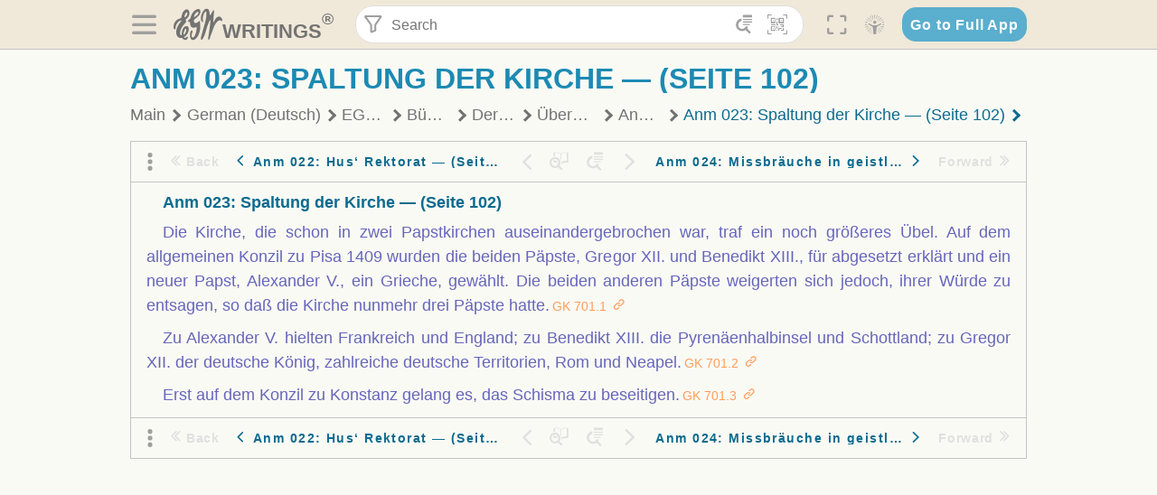

--- FILE ---
content_type: text/html; charset=utf-8
request_url: https://text.egwwritings.org/read/167.3261
body_size: 24040
content:
<!DOCTYPE html>
<html translate="no" lang="en" prefix="og: https://ogp.me/ns#" style="font-size:18px">

<head>
    <title> Spaltung der Kirche — (Seite 102) | EGW Writings</title>
    <meta name="viewport" content="width=device-width, initial-scale=1" />
    <meta name="theme-color" content="#115B77" />
    <link rel="manifest" href="/manifest.json" />
    <link rel="shortcut icon" href="/favicon.ico" />
    <link rel="icon" type="image/png" sizes="16x16" href="/images/icons/text/favicon16.png" />
    <link rel="icon" type="image/png" sizes="32x32" href="/images/icons/text/favicon32.png" />
    <link rel="icon" type="image/png" sizes="96x96" href="/images/icons/text/favicon96.png" />
    <link rel="icon" type="image/png" sizes="192x192" href="/images/icons/text/favicon192.png" />
    <meta name="apple-mobile-web-app-capable" content="yes" />
    <meta name="mobile-web-app-capable" content="yes" />
    <meta name="msapplication-TileColor" content="#ffffff" />
    <meta name="msapplication-TileImage" content="/images/icons/ms-icon-144x144.png" />
    <link rel="apple-touch-icon" sizes="57x57" href="/images/icons/text/icon57.png" />
    <link rel="apple-touch-icon" sizes="60x60" href="/images/icons/text/icon60.png" />
    <link rel="apple-touch-icon" sizes="72x72" href="/images/icons/text/icon72.png" />
    <link rel="apple-touch-icon" sizes="76x76" href="/images/icons/text/icon76.png" />
    <link rel="apple-touch-icon" sizes="114x114" href="/images/icons/text/icon114.png" />
    <link rel="apple-touch-icon" sizes="120x120" href="/images/icons/text/icon120.png" />
    <link rel="apple-touch-icon" sizes="144x144" href="/images/icons/text/icon144.png" />
    <link rel="apple-touch-icon" sizes="152x152" href="/images/icons/text/icon152.png" />
    <link rel="apple-touch-icon" sizes="180x180" href="/images/icons/text/icon180.png" />
    <meta name="title" content="Der große Kampf" />
    <meta name="description" content="Band 5 der “Conflict of the Ages”-Serie führt die Geschichte der Auseinandersetzung zwischen Gott und Satan zu seinem letzten und glorreichen Abschlu…" />
    <meta name="keywords" content="GK" />
    <meta property="og:type" content="website" />
    <meta property="og:title" content="Der große Kampf" />
    <meta property="og:description" content="Band 5 der “Conflict of the Ages”-Serie führt die Geschichte der Auseinandersetzung zwischen Gott und Satan zu seinem letzten und glorreichen Abschlu…" />
    <meta property="og:url" content="https://text.egwwritings.org/read/167.3261" />
    <meta property="og:image" content="https://a.egwwritings.org/covers/167?type=large" />
    <meta property="og:image:alt" content="Cover of the book GK" />
    <meta property="og:type" content="book" />
    <meta property="og:book:author" content="Ellen Gould White" />
    <meta property="og:book:isbn" />
    <meta property="og:book:release_date" content="1973" />
    <meta property="og:book:tag" content="GK" />
    <meta property="og:audio" content="https://media2.egwwritings.org/mp3/167/0102_ger_f_der_grosse_kampf_167_3442.mp3#duration=204&amp;size=1422941" />
    <meta name="twitter:card" content="summary" />
    <meta name="twitter:title" content="Der große Kampf" />
    <meta name="twitter:description" content="Band 5 der “Conflict of the Ages”-Serie führt die Geschichte der Auseinandersetzung zwischen Gott und Satan zu seinem letzten und glorreichen Abschlu…" />
    <meta name="twitter:image" content="https://a.egwwritings.org/covers/167?type=large" />
    <meta name="twitter:image:alt" content="Cover of the book GK" />
    <link rel="amphtml" href="https://text.egwwritings.org/amp/read/167.3261" />
    <link id="style-theme" rel="stylesheet" href="/getTheme" />
    <link rel="stylesheet" href="/static/components.css?v=1.3.383" />
    <link rel="stylesheet" href="/static/app.css?v=1.3.383" />
    <link rel="stylesheet" href="/static/reader.css?v=1.3.383" />
    <script>
        window.env = {
            REACT_APP_RESOURCE_URL: "https://media2.egwwritings.org",
            REACT_APP_SERVER_URL: "https://a.egwwritings.org",
            REACT_APP_CLIENT_ID_AUTHORIZED: "XpEE9AfjlYvWTw9COfP8Zg5IqDqo9CiRNw5IKNVVhcDogujqOF8dSPSq3weGBtBr",
            REACT_APP_CPANEL: "https://cpanel.egwwritings.org",
            REACT_APP_TEXT_APP_HOST: "https://text.egwwritings.org",
            REACT_APP_NEXT_APP_HOST: "https://next.egwwritings.org",
            REACT_APP_BASE_HOST: "https://text.egwwritings.org",
            REACT_APP_SEARCH_LOGS_URL: "https://9z39p9ztrd.execute-api.us-east-1.amazonaws.com/prod/searchlogs",
            REACT_APP_SEARCH_LOGS_TOKEN: "YzjJmK1pSB49fGMZkGF1C2y85SW28y404Vyt8HbI",
            REACT_APP_ENVIRONMENT: "production",
            REACT_APP_MAIN_APP_HOST: "https://egwwritings.org",
            REACT_APP_IS_LANDING: "undefined",
            REACT_APP_SERVER_TOKEN: "eyJhbGciOiJSUzI1NiIsImtpZCI6IjA0MTlFN0RBOUIwRkMxQkZCNDcwNTMyOUVGNjI4MjVBQjU5MEQ3RkRSUzI1NiIsInR5cCI6ImF0K2p3dCIsIng1dCI6IkJCbm4ycHNQd2ItMGNGTXA3MktDV3JXUTFfMCJ9.[base64].[base64]",
            REACT_APP_FB_APP_ID: "361256308186898",
        }
    </script>
    <style>
        @keyframes fadeIn {
            0% {
                opacity: 0;
            }

            100% {
                opacity: 1;
            }
        }


        .init-loader {
            display: none;
            z-index: 1;
            position: fixed;
            top: 0;
            left: 0;
            bottom: 0;
            right: 0;
        }

        .init-loader span {
            position: absolute;
            top: 50%;
            left: 50%;
            transform: translate(-50%, -50%);
        }

        html .init-loader+* {
            transition: filter 0.5s;
        }

        html:not(.is-app-init) .init-loader+* {
            animation: fadeIn 0.5s;
            pointer-events: none;
            filter: blur(6px) opacity(0.1);
        }

        html:not(.is-app-init) .init-loader {
            display: initial;
        }
    </style>
</head>

<body class="">
    <div id="toast" class="toast is-hidden notify"><span class="toast__message"></span><span class="toast__message hidden" id="@mailSent">Your mail sent!</span><span class="toast__message hidden" id="@mailError">Error while sending email</span><span class="toast__message hidden" id="@canNotAttachMore">Can not attach more than 5 files</span><span class="toast__message hidden" id="@fileSizeError">Total size of all attachments cannot be bigger than 10mb</span><span class="toast__message hidden" id="@textCopied">Text copied</span><span class="toast__message hidden" id="@textNotCopied">Text copy error</span></div>
    <div class="init-loader"><span>Loading...</span></div>
    <div class="">
        <header id="header" class="header">
            <div class="container header__content-wrapper"><button class="btn header__btn-back h-bcf clear padding-less"><i class=" egw-font-icon"></i></button><button class="btn menu-button clear padding-less" title="Menu"><i class=" egw-font-icon"></i></button><a id="header-logo" class="logo-wrap" href="/"><svg width="698" height="446" viewBox="0 0 698 446" fill="none" class="logo-image">
                        <path d="M418.15 145.41C419.25 156.15 420.36 166.9 421.44 177.64C421.69 180.13 422.24 182.67 421.92 185.1C421.63 187.38 420.86 190.96 419.44 191.44C417.14 192.22 413.49 191.81 411.56 190.36C403.38 184.23 397.6 176.16 394.5 166.3C388.88 148.43 388.08 130.3 391.98 112.04C399.66 76.0801 413.67 43.2301 438.09 15.0501C451.03 0.120054 467.22 -1.58995 484.66 1.00005C493.18 2.26005 499.47 8.18005 503.93 15.7301C510.44 26.7501 513.14 38.8601 514.29 51.4001C515.28 62.1701 515.81 72.9901 516.9 83.7601C517.21 86.8601 518.76 89.8401 519.74 92.8801C522.24 91.0601 525.55 89.77 527.1 87.34C534.51 75.8 541.62 64.0701 548.47 52.1901C552.41 45.3501 555.53 38.0301 559.26 31.0601C560.82 28.1501 562.63 25.1701 565.03 22.9901C567.25 20.9601 570.36 18.9701 573.13 18.9001C574.47 18.8601 576.93 23.1601 577.17 25.6501C578.01 34.7101 578.99 43.9101 578.36 52.9401C576.64 77.4201 574.02 101.83 571.95 126.28C570.44 144.1 569.21 161.95 567.86 179.79C567.77 181.04 567.29 182.37 567.58 183.51C568.46 186.98 569.63 190.37 570.69 193.79C572.71 191.33 575.28 189.15 576.67 186.38C585.82 168.13 594.29 149.37 608.21 134.16C614.56 127.22 622.1 120.77 630.28 116.21C647.81 106.43 668.03 110.73 680.99 126.08C690.25 137.05 697.72 149.03 697.19 164.26C696.82 174.83 692.56 178.14 684.09 172.04C664.52 157.94 642.24 166.56 626.4 181.28C607.1 199.21 592.83 220.71 582.9 244.71C570.82 273.91 560.34 303.79 549.46 333.47C538.43 363.56 527.81 393.81 516.84 423.93C514.85 429.38 512.47 434.82 509.38 439.69C507.89 442.04 504.37 444.16 501.67 444.28C500 444.35 496.9 440.63 496.62 438.34C495.66 430.57 494.43 422.5 495.53 414.86C501.78 371.22 508.9 327.71 515.26 284.09C518.8 259.82 521.6 235.43 524.38 211.05C525.94 197.42 526.82 183.7 527.88 170.01C528.1 167.16 528.08 164.19 527.46 161.44C527.3 160.71 523.55 159.75 523.04 160.32C520.85 162.76 519.06 165.62 517.47 168.52C497.34 205.26 484.03 244.68 472.07 284.62C463.6 312.93 455.94 341.5 446.55 369.5C441.02 386 433.49 401.95 425.56 417.48C421.49 425.45 415.3 432.74 408.73 438.93C400.47 446.71 390.85 442.88 390.47 431.52C390.14 421.69 391.36 411.47 393.91 401.95C408.44 347.68 423.48 293.54 438.53 239.41C450.46 196.5 463.34 153.75 468.12 109.32C470.2 89.9701 469.05 70.2601 469.23 50.7101C469.25 48.6901 468.62 46.5601 467.88 44.6501C465.25 37.9001 460.74 36.2201 455.42 40.8801C450.79 44.9401 446.49 49.7501 443.31 55.0001C426.5 82.7001 418.01 112.78 418.15 145.41Z"></path>
                        <path d="M227.92 62.53C226.79 94.2 213.81 119.66 189.99 139.9C189.04 140.71 187.99 141.39 187 142.16C170.03 155.32 169.71 155.46 178.64 175.11C182.88 184.44 179.57 190.7 173.42 197.39C159.66 212.4 145.43 227.12 133.08 243.25C116.25 265.23 103.98 290.09 97.2899 316.94C94.1499 329.55 94.9399 343.26 94.9299 356.48C94.9299 361.21 97.3899 366.14 99.4899 370.62C101.54 374.99 103.59 380.72 109.86 379.71C115.88 378.74 114.99 372.73 115.53 368.49C117.16 355.71 117.76 342.79 119.74 330.07C123.78 304.12 131.91 279.92 151.9 261.3C161.79 252.1 172.95 246.88 186.83 247.51C200.11 248.11 208.79 254.64 213.4 266.63C219.12 281.48 219.16 297.08 215.74 312.18C207.96 346.61 190.82 375.48 161.81 396.54C159.45 398.25 157.04 399.91 154.84 401.81C151.15 405 150.52 408.92 153.26 412.93C155.85 416.73 159.65 418.6 164.08 416.58C168.22 414.7 172.12 412.23 175.95 409.76C180.49 406.82 184.55 402.97 189.37 400.71C192.77 399.12 198.21 397.85 200.71 399.5C203.25 401.18 204.38 406.66 204.27 410.41C203.52 434.21 178.78 451 156.15 443.28C145.29 439.57 135.78 433.42 128.6 424.52C122.42 416.86 116.01 414.1 105.88 416.48C84.8399 421.42 62.1399 409 50.3899 386.98C38.8599 365.38 35.7499 342.11 38.1399 317.96C42.9699 269.08 67.3799 229.27 96.7299 191.79C101.34 185.9 106.59 180.5 111.24 174.64C112.62 172.9 112.98 170.35 113.8 168.17C111.23 167.32 108.48 165.41 106.13 165.81C94.8299 167.76 84.6499 172.59 76.2099 180.4C46.9199 207.51 28.7499 240.11 27.1799 280.83C26.9699 286.4 28.2799 293.13 20.4499 295.17C14.5099 296.71 9.16993 293.56 5.50993 284.69C2.68993 277.88 -0.0600706 270.35 -0.0100706 263.15C0.229929 225.52 10.4499 191.65 39.9699 165.9C53.3399 154.23 68.7899 146.24 85.4099 140.35C90.1199 138.68 94.8399 136.99 99.6599 135.73C107.48 133.69 111.45 128.98 112.42 120.85C113.56 111.37 115.19 101.9 117.3 92.59C123.71 64.28 136.59 39.54 158.39 19.84C183.17 -2.56 215.73 6.84 224.33 39.22C226.36 46.76 226.77 54.74 227.92 62.53ZM182.32 301.38C182.32 297.16 182.5 295.47 182.29 293.84C181.2 285.21 176.34 283 169.73 288.62C165.68 292.07 161.17 296.02 159.25 300.72C153.62 314.48 148.78 328.6 144.47 342.83C142.71 348.66 142.6 355.15 142.77 361.31C142.85 364.17 144.79 368.45 146.98 369.33C148.93 370.11 152.51 367.24 155.16 365.63C156.52 364.81 157.45 363.25 158.51 361.98C173.76 343.69 179.23 321.69 182.32 301.38ZM197.74 66.75C197.2 60.58 198.8 53.61 192.09 50.94C185.37 48.26 181.57 54.28 177.61 58.34C175.02 60.99 172.93 64.17 170.87 67.27C162.69 79.62 158.2 93.44 155.74 107.88C155.19 111.14 155.71 115.77 157.7 118.03C161.15 121.94 165.53 118.92 168.86 116.53C186.05 104.17 195.52 87.29 197.74 66.75Z"></path>
                        <path d="M234.39 373.75C233.63 356.21 237.63 340.13 244.39 324.74C246.36 320.26 249.09 315.79 252.51 312.34C259.84 304.94 267.18 307 270.07 317.2C271.16 321.04 271.41 325.57 270.5 329.43C267.84 340.74 264.2 351.82 261.35 363.1C259.53 370.3 257.42 377.67 257.35 384.99C257.3 390.49 259.29 396.6 262.11 401.42C267.93 411.4 278.62 413.57 287.79 406.59C292.59 402.94 296.78 397.8 299.69 392.47C316.89 360.98 325.96 326.99 329.6 291.44C330.36 284 331.22 276.54 331.47 269.07C331.73 261.07 329.16 259.18 321.63 262.48C309.22 267.93 296.59 271.03 282.91 270.5C265.33 269.82 252.27 261.84 245.32 246.12C241.03 236.42 239.22 225.53 237.12 215.01C235.66 207.71 235.9 200.08 234.82 192.68C233.84 185.96 231.79 184.97 225.59 187.01C210.35 192.02 208.91 190.73 208.81 174.75C208.74 162.8 213.76 154.57 224.92 150.82C235.3 147.32 239.8 139.74 242.32 129.88C249.81 100.56 261.04 72.9101 280.41 49.2301C292.6 34.3201 306.14 20.6201 323.57 11.9401C331.63 7.9301 340.58 4.7901 349.45 3.5301C368.82 0.790096 382.42 12.6001 384.32 32.1301C385.99 49.3501 381.72 65.1301 372.96 79.8601C361.94 98.3901 346.98 113.36 330.36 126.75C321.61 133.8 312.18 140.02 303.62 147.28C287.83 160.67 285.49 174.99 295.43 192.81C301.49 203.66 309.54 206.97 321.54 203.57C336.35 199.37 348.3 190.35 359.85 180.74C372.89 169.89 375.93 170.41 378.21 186.66C386.93 248.95 385.41 310.33 359.32 369.04C349.07 392.11 335.33 412.82 316.14 429.57C305.23 439.09 293.49 445.28 278.07 445.56C260.29 445.89 249.42 436.32 243.07 420.75C236.94 405.64 233.45 389.75 234.39 373.75ZM356.98 56.4601C356.64 43.4601 350 38.7901 341.12 43.6201C333.9 47.5401 327 52.5401 321.03 58.2001C306.13 72.3201 297.87 90.4401 292.57 109.95C291.93 112.31 293.09 115.45 294.26 117.81C294.59 118.48 298.36 118.35 299.8 117.42C319.38 104.74 338.87 91.8101 351.15 71.1401C354.24 65.9201 355.71 59.7401 356.98 56.4601Z"></path>
                    </svg>
                    <div class="logo-text"><span class="logo__text-writings">writings</span><sup class="logo__text-registered">®</sup></div>
                </a>
                <form action="/search" id="js-search-form" class="header-form">
                    <div class="header-form__query-field search-input si-r">
                        <div id="hf-dd" class="base-drop-down dd-r header-form__form-dropdown">
                            <div class="base-drop-down__button dd-b"><button class="btn header-form__btn-filter clear" type="button" title="Filter"><i class=" egw-font-icon"></i></button><button class="btn header-form__btn-filter__mobile clear padding-less" type="button" title="Search"><i class=" egw-font-icon"></i></button></div>
                            <div class="container base-drop-down__body dd__bd">
                                <h2 class="header-form__search-form__title">Search filters</h2><button class="btn search-form-btn-reset clear" type="button" id="js-search-reset-form" title="Reset"><i class="btn-reset-icon egw-font-icon"></i><span class="btn-reset-text">Reset</span></button><button class="btn close-btn header-form__popup__btn-close dd-b-c clear" aria-label="Close" type="button"><i class="icon-close times"></i><span class="close-btn__text">hide</span></button>
                                <div class="header-form__popup-fields"><label class="base-field">
                                        <div class="base-field__label-text">Language:</div>
                                        <div class="base-select default base-field__field"><select class="base-select__input default base-field__field" name="lang">
                                                <option value="en" selected="">English</option>
                                                <option value="ab">Abkhazian</option>
                                                <option value="af">Afrikaans</option>
                                                <option value="ake">Akawaio</option>
                                                <option value="sq">Albanian (Shqiptare)</option>
                                                <option value="alt">Altay</option>
                                                <option value="am">Amharic (አማርኛ)</option>
                                                <option value="ar">Arabic (عربى)</option>
                                                <option value="hy">Armenian (Հայերեն)</option>
                                                <option value="as">Assamese</option>
                                                <option value="av">Avar</option>
                                                <option value="az">Azerbaijani (Azərbaycan)</option>
                                                <option value="ba">Bandung</option>
                                                <option value="btk">Batak</option>
                                                <option value="bn">Bengali (বাঙ্গালি)</option>
                                                <option value="bs">Bosnian (Bosanski)</option>
                                                <option value="bg">Bulgarian (Български)</option>
                                                <option value="bum">Bulu</option>
                                                <option value="my">Burmese (မြန်မာနိုင်ငံ)</option>
                                                <option value="car">Carib</option>
                                                <option value="cat">Catalan (Català)</option>
                                                <option value="ce">Cebuano</option>
                                                <option value="nya">Chewa</option>
                                                <option value="lua">Chiluba</option>
                                                <option value="zh">Chinese (中文)</option>
                                                <option value="ch">Chitonga</option>
                                                <option value="ht">Creol</option>
                                                <option value="hr">Croatian (Hrvatski)</option>
                                                <option value="cs">Czech (Čeština)</option>
                                                <option value="da">Danish (Dansk)</option>
                                                <option value="prs">Dari</option>
                                                <option value="nl">Dutch (Nederlands)</option>
                                                <option value="eo">Esperanto</option>
                                                <option value="et">Estonian (Eesti Keel)</option>
                                                <option value="ew">Ewe</option>
                                                <option value="cfm">Falam </option>
                                                <option value="fo">Faroese</option>
                                                <option value="fa">Farsi (فارسی)</option>
                                                <option value="fj">Fijian</option>
                                                <option value="fi">Finnish (Suomalainen)</option>
                                                <option value="fr">French (Français)</option>
                                                <option value="grt">Garo</option>
                                                <option value="ka">Georgian (Ქართული)</option>
                                                <option value="de">German (Deutsch)</option>
                                                <option value="el">Greek (Ελληνικά)</option>
                                                <option value="kl">Greenlandic</option>
                                                <option value="guj">Gujarati (ગુજરાતી)</option>
                                                <option value="guz">Gusii</option>
                                                <option value="chn">Hakha</option>
                                                <option value="ha">Hausa</option>
                                                <option value="he">Hebrew (עִברִית)</option>
                                                <option value="hl">Hiligaynon</option>
                                                <option value="hi">Hindi (हिन्दी)</option>
                                                <option value="hmr">Hmar</option>
                                                <option value="hu">Hungarian (Magyar)</option>
                                                <option value="is">Icelandic (Íslenska)</option>
                                                <option value="ig">Igbo</option>
                                                <option value="il">Ilocano</option>
                                                <option value="id">Indonesian (Indonesia)</option>
                                                <option value="it">Italian (Italiano)</option>
                                                <option value="ja">Japanese (日本語)</option>
                                                <option value="kbd">Kabardian</option>
                                                <option value="kn">Kannada (ಕನ್ನಡ)</option>
                                                <option value="kk">Kazakh (Қазақ)</option>
                                                <option value="kh">Khasi</option>
                                                <option value="km">Khmer (ខ្មែរ)</option>
                                                <option value="ki">Kikuyu</option>
                                                <option value="nnb">Kinande</option>
                                                <option value="rw">Kinyarwanda</option>
                                                <option value="gil">Kiribati</option>
                                                <option value="rn">Kirundi</option>
                                                <option value="koo">Konjo </option>
                                                <option value="ko">Korean (한국어)</option>
                                                <option value="kpy">Koryak</option>
                                                <option value="ku">Kurdish (Kurdî)</option>
                                                <option value="ky">Kyrgyz (Кыргызча)</option>
                                                <option value="lo">Lao</option>
                                                <option value="lv">Latvian (Latviski)</option>
                                                <option value="lt">Lithuanian (Lietuvių)</option>
                                                <option value="loz">Lozi</option>
                                                <option value="lg">Luganda</option>
                                                <option value="luy">Luhya</option>
                                                <option value="luo">Luo</option>
                                                <option value="mas">Maasai</option>
                                                <option value="mk">Macedonian (Македонски)</option>
                                                <option value="mg">Malagasy</option>
                                                <option value="ms">Malay (Melayu)</option>
                                                <option value="ml">Malayalam (മലയാളം)</option>
                                                <option value="mni">Manipuri</option>
                                                <option value="mi">Maori</option>
                                                <option value="mrh">Mara</option>
                                                <option value="mr">Marathi (मराठी)</option>
                                                <option value="mfe">Mauritian Creole</option>
                                                <option value="lus">Mizo</option>
                                                <option value="mon">Mongolian</option>
                                                <option value="cnr">Montenegrin</option>
                                                <option value="nd">Ndebele</option>
                                                <option value="ne">Nepali (नेपाली)</option>
                                                <option value="nb">Norwegian</option>
                                                <option value="nyo">Nyoro (Tooro)</option>
                                                <option value="or">Odia</option>
                                                <option value="om">Oromo</option>
                                                <option value="kj">Ovambo</option>
                                                <option value="pam">Pampangan</option>
                                                <option value="pag">Pangasinan</option>
                                                <option value="pap">Papiamento</option>
                                                <option value="ps">Pashto</option>
                                                <option value="pl">Polish (Polskie)</option>
                                                <option value="pt">Portuguese (Português)</option>
                                                <option value="pa">Punjabi (ਪੰਜਾਬੀ)</option>
                                                <option value="rar">Rarotongan</option>
                                                <option value="ro">Romanian (Română)</option>
                                                <option value="ru">Russian (Русский)</option>
                                                <option value="rue">Rusyn</option>
                                                <option value="sm">Samoan (Samoa)</option>
                                                <option value="sat">Santali</option>
                                                <option value="sr">Serbian (Српски)</option>
                                                <option value="sh">Serbo-Croatian</option>
                                                <option value="ksw">Sgaw Karen</option>
                                                <option value="sn">Shona</option>
                                                <option value="si">Sinhala (සිංහල)</option>
                                                <option value="sk">Slovak (Slovenský)</option>
                                                <option value="sl">Slovenian</option>
                                                <option value="som">Somali </option>
                                                <option value="st">Sotho</option>
                                                <option value="es">Spanish (Español)</option>
                                                <option value="sw">Swahili (Kiswahili)</option>
                                                <option value="sv">Swedish (Svenska)</option>
                                                <option value="tl">Tagalog</option>
                                                <option value="ty">Tahitian</option>
                                                <option value="zht">Taiwanese</option>
                                                <option value="tg">Tajik (Тоҷикӣ)</option>
                                                <option value="ta">Tamil (தமிழ்)</option>
                                                <option value="te">Telugu (తెలుగు)</option>
                                                <option value="th">Thai (ไทย)</option>
                                                <option value="tpi">Tok Pisin</option>
                                                <option value="to">Tongan</option>
                                                <option value="tn">Tswana</option>
                                                <option value="tum">Tumbuka</option>
                                                <option value="tr">Turkish (Türkçe)</option>
                                                <option value="tk">Turkmen</option>
                                                <option value="ak">Twi</option>
                                                <option value="uk">Ukrainian (Українська)</option>
                                                <option value="ur">Urdu (اردو)</option>
                                                <option value="uz">Uzbek (O&#x27;zbek)</option>
                                                <option value="ve">Venda</option>
                                                <option value="vi">Vietnamese (Tiếng Việt)</option>
                                                <option value="cy">Welsh (Cymraeg)</option>
                                                <option value="xh">Xhosa (Isixhosa)</option>
                                                <option value="yo">Yoruba</option>
                                                <option value="zom">Zomi</option>
                                                <option value="zu">Zulu</option>
                                            </select>
                                            <div class="base-select__chevron">
                                                <div class="arrow-icon down" style="width:7px;height:7px"></div>
                                            </div>
                                        </div>
                                    </label><label class="base-field">
                                        <div class="base-field__label-text">Collection:</div>
                                        <div class="base-select default base-field__field"><select class="base-select__input default base-field__field" name="collection">
                                                <option value="2" selected="">EGW Writings</option>
                                                <option value="6">Reference</option>
                                                <option value="22">Bible</option>
                                                <option value="15">Adventist Pioneer Library</option>
                                            </select>
                                            <div class="base-select__chevron">
                                                <div class="arrow-icon down" style="width:7px;height:7px"></div>
                                            </div>
                                        </div>
                                    </label><label class="base-field">
                                        <div class="base-field__label-text">Section:</div>
                                        <div class="base-select default base-field__field"><select class="base-select__input default base-field__field" name="section">
                                                <option value="all" selected="">All sections</option>
                                                <option value="4">Books</option>
                                                <option value="1227">Devotionals</option>
                                                <option value="253">Letters &amp; Manuscripts</option>
                                                <option value="10">Misc Collections</option>
                                                <option value="8">Pamphlets</option>
                                                <option value="5">Periodicals</option>
                                                <option value="14">Biography</option>
                                                <option value="218">Modern English</option>
                                                <option value="1469">The Conflict</option>
                                            </select>
                                            <div class="base-select__chevron">
                                                <div class="arrow-icon down" style="width:7px;height:7px"></div>
                                            </div>
                                        </div>
                                    </label><button class="btn search-form__btn-submit primary" title="Search">Search</button></div>
                            </div>
                            <div class="base-drop-down__backdrop dd__bc"></div>
                        </div><input class="search-input__input si-i" autoComplete="off" required="" type="search" name="query" placeholder="Search" value="" /><button class="btn search-input__btn-clear si-c clear" title="Clear"><svg viewBox="0 0 20 20">
                                <path d="M10.0001 8.41535L16.0873 2.32839C16.5249 1.89054 17.2345 1.89054 17.6719 2.32839C18.1093 2.76584 18.1093 3.47536 17.6719 3.91278L11.5844 10.0001L17.6717 16.0872C18.1092 16.5249 18.1092 17.2343 17.6717 17.6718C17.2343 18.1094 16.5247 18.1094 16.0871 17.6718L9.99987 11.5846L3.9127 17.6716C3.47507 18.1095 2.76552 18.1095 2.32809 17.6716C1.89064 17.2342 1.89064 16.5246 2.32809 16.0872L8.41562 9.99989L2.32827 3.91277C1.89081 3.47513 1.89081 2.76569 2.32827 2.32823C2.76573 1.8906 3.47525 1.8906 3.91288 2.32823L10.0001 8.41535Z"></path>
                            </svg></button><button class="btn header-form__btn-search clear" type="submit" title="Search"><i class=" egw-font-icon"></i></button><button class="btn header-form__btn-help h-sh clear" type="button" title="Help"><i class=" egw-font-icon"></i></button>
                    </div><input type="hidden" name="offset" value="0" /><input type="hidden" name="limit" value="10" /><input type="hidden" name="order" value="wrel" /><input type="hidden" name="snippet" value="short" /><input type="hidden" name="query_type" value="prefer_exact" /><input type="hidden" name="period" value="both" />
                </form><button class="btn header__btn-fullscreen clear padding-less" id="h-fsi" title="Fullscreen"><i class=" egw-font-icon"></i></button>
                <div class="base-drop-down dd-r header__three-dots">
                    <div class="base-drop-down__button dd-b"><button class="btn clear padding-less"><i class=" egw-font-icon"></i></button></div>
                    <div class="base-drop-down__body dd__bd" style="top:100%;right:0"><button class="btn menu-button clear" title="Menu"><i class=" egw-font-icon"></i></button><button class="btn header__btn-help h-sh clear" title="Help"><i class=" egw-font-icon"></i></button>
                        <div class="base-css-dropdown header__theme">
                            <div class="base-css-dropdown__button"><button class="btn clear" title="Theme"><i class=" egw-font-icon"></i></button></div>
                            <div class="base-css-dropdown__body" style="top:100%;right:0">
                                <ul class="theme-menu">
                                    <li class="theme-menu_item js-btn-set-theme" data-id="dy"><button class="theme-menu_btn">Day</button></li>
                                    <li class="theme-menu_item js-btn-set-theme is-current" data-id="dw"><button class="theme-menu_btn">Dawn</button></li>
                                    <li class="theme-menu_item js-btn-set-theme" data-id="dk"><button class="theme-menu_btn">Dusk</button></li>
                                    <li class="theme-menu_item js-btn-set-theme" data-id="dm"><button class="theme-menu_btn">Dark</button></li>
                                    <li class="theme-menu_item js-btn-set-theme" data-id="adm"><button class="theme-menu_btn">Accessibility Dark</button></li>
                                    <li class="theme-menu_item js-btn-set-theme" data-id="ady"><button class="theme-menu_btn">Accessibility Day</button></li>
                                </ul>
                            </div>
                        </div><a class="btn clear" href="/"><i class=" egw-font-icon"></i></a>
                    </div>
                    <div class="base-drop-down__backdrop dd__bc"></div>
                </div>
                <div class="base-css-dropdown header__theme">
                    <div class="base-css-dropdown__button"><button class="btn clear padding-less" title="Theme"><i class=" egw-font-icon"></i></button></div>
                    <div class="base-css-dropdown__body" style="top:100%;right:0">
                        <ul class="theme-menu">
                            <li class="theme-menu_item js-btn-set-theme" data-id="dy"><button class="theme-menu_btn">Day</button></li>
                            <li class="theme-menu_item js-btn-set-theme is-current" data-id="dw"><button class="theme-menu_btn">Dawn</button></li>
                            <li class="theme-menu_item js-btn-set-theme" data-id="dk"><button class="theme-menu_btn">Dusk</button></li>
                            <li class="theme-menu_item js-btn-set-theme" data-id="dm"><button class="theme-menu_btn">Dark</button></li>
                            <li class="theme-menu_item js-btn-set-theme" data-id="adm"><button class="theme-menu_btn">Accessibility Dark</button></li>
                            <li class="theme-menu_item js-btn-set-theme" data-id="ady"><button class="theme-menu_btn">Accessibility Day</button></li>
                        </ul>
                    </div>
                </div><a class="btn header__go-to-full-app secondary" rel="noopener noreferrer" href="https://egwwritings.org/read?panels=p167.3261">Go to Full App</a>
            </div>
            <div id="h-hdd" class="base-drop-down dd-r header__help-dd">
                <div class="base-drop-down__button dd-b"></div>
                <div class="base-drop-down__body dd__bd header__help-dd__body" style="top:100%;right:0">
                    <div class="search-example-view">
                        <div class="search-example-view__title">Search Syntax Examples <button class="btn close-btn header__help-dd__btn-close h-csh clear padding-less" aria-label="Close"><i class="icon-close times"></i><span class="close-btn__text">hide</span></button></div>
                        <div class="search-item-box span-all-columns">
                            <div class="search-example-view__item-title">Abbreviations: </div><a class="example" href="/bibliography/egw">EGW</a>
                            <div class="delimiter">|</div><a class="example" href="/bibliography/bible">Bible</a>
                        </div>
                        <div class="search-item-box">
                            <div class="search-example-view__item-title">Go to a book or page:</div>
                            <div class="example se-e">Education</div>
                            <div class="example se-e">Education 57</div>
                            <div class="example se-e">Ed 57.1</div>
                        </div>
                        <div class="search-item-box">
                            <div class="search-example-view__item-title">Go to a Bible reference:</div>
                            <div class="example se-e">Revelation 6:12</div>
                            <div class="example se-e">Rev 6:12</div>
                        </div>
                        <div class="search-item-box">
                            <div class="search-example-view__item-title">Words within the book Ed or Education:</div>
                            <div class="example se-e">Ed greatest want</div>
                            <div class="example se-e">Education greatest want</div>
                        </div>
                        <div class="search-item-box">
                            <div class="search-example-view__item-title">Phrase within the book Ed or Education:</div>
                            <div class="example se-e">Ed &quot;greatest want&quot;</div>
                            <div class="example se-e">Education &quot;greatest want&quot;</div>
                        </div>
                        <div class="search-item-box">
                            <div class="search-example-view__item-title">Boolean operators::</div>
                            <div class="search-box">AND<div class="example se-e">David Jonathan</div>
                            </div>
                            <div class="search-box">OR<div class="example se-e">Goliath | Philistine</div>
                            </div>
                            <div class="search-box">NOT<div class="example se-e">David ! Saul</div>
                            </div>
                        </div>
                        <div class="search-item-box">
                            <div class="search-example-view__item-title">Search for a phrase</div>
                            <div class="example se-e">&quot;Greatest want of the world&quot;</div>
                            <div class="search-example-view__item-title">Wildcard search:</div>
                            <div class="example se-e">Just*</div>
                        </div>
                        <div class="search-item-box">
                            <div class="search-example-view__item-title">Word proximity matching:</div>
                            <div class="example se-e">faith NEAR/5 sight</div>
                        </div>
                        <div class="search-item-box">
                            <div class="search-example-view__item-title">Minimum matching words:</div>
                            <div class="example se-e">&quot;love joy peace church&quot;/2</div>
                        </div>
                        <div class="search-item-box">
                            <div class="search-example-view__item-title">Ordered search:</div>
                            <div class="example se-e">God &lt;&lt; loved &lt;&lt; world</div>
                        </div>
                    </div>
                </div>
                <div class="base-drop-down__backdrop dd__bc"></div>
            </div>
        </header>
        <div class="main-wrap">
            <main class="container content-wrap">
                <div class="side-panel__root left" id="sm-r">
                    <nav class="side-panel__content side-menu__content"><a class="side-menu-item" href="/allCollection" rel="noreferrer">All collections</a><a class="side-menu-item" href="https://whiteestate.org/about/egwbio/" target="_blank" rel="noreferrer">Biography Ellen G. White</a><a class="side-menu-item" href="/about" rel="noreferrer">About EGW Writings</a><a class="side-menu-item" href="https://partner.egwwritings.org/" target="_blank" rel="noreferrer">Support our ministry</a><a class="side-menu-item" href="https://ellenwhite.org/faq" target="_blank" rel="noreferrer">FAQ</a><a class="side-menu-item" href="/bibliography" rel="noreferrer">Bibliography</a><a class="side-menu-item" href="/contactus" rel="noreferrer">Contact Us</a><a class="side-menu-item go-to-full-app" href="https://egwwritings.org/read?panels=p167.3261" rel="noreferrer">Go to Full App</a></nav>
                    <div class="backdrop side-panel__backdrop"></div>
                </div>
                <div class="top-panel">
                    <div class="breadcrumbs" id="breadcrumbs"><a class="breadcrumbs-header" href="/read/167.3071"><i class="breadcrumbs-header-back-icon egw-font-icon"></i>
                            <h1 class="breadcrumbs-header-title">Anm 023: Spaltung der Kirche — (Seite 102)</h1>
                        </a>
                        <div class="breadcrumbs-row">
                            <div class="breadcrumbs-list">
                                <div class="breadcrumbs-items-container"><a class="breadcrumbs-item" href="/?redirect=false">Main</a> <div class="arrow-icon right" style="width:7px;height:7px"></div>
                                </div>
                                <div class="breadcrumbs-items-container"><a class="breadcrumbs-item" href="/allCollection/de">German (Deutsch)</a> <div class="arrow-icon right" style="width:7px;height:7px"></div>
                                    <div class="breadcrumbs-menu"><a href="/allCollection/en" class="breadcrumbs-menu-item" rel="noreferrer">English</a><a href="/allCollection/ab" class="breadcrumbs-menu-item" rel="noreferrer">Abkhazian</a><a href="/allCollection/af" class="breadcrumbs-menu-item" rel="noreferrer">Afrikaans</a><a href="/allCollection/ake" class="breadcrumbs-menu-item" rel="noreferrer">Akawaio</a><a href="/allCollection/sq" class="breadcrumbs-menu-item" rel="noreferrer">Albanian (Shqiptare)</a><a href="/allCollection/alt" class="breadcrumbs-menu-item" rel="noreferrer">Altay</a><a href="/allCollection/am" class="breadcrumbs-menu-item" rel="noreferrer">Amharic (አማርኛ)</a><a href="/allCollection/ar" class="breadcrumbs-menu-item" rel="noreferrer">Arabic (عربى)</a><a href="/allCollection/hy" class="breadcrumbs-menu-item" rel="noreferrer">Armenian (Հայերեն)</a><a href="/allCollection/as" class="breadcrumbs-menu-item" rel="noreferrer">Assamese</a><a href="/allCollection/av" class="breadcrumbs-menu-item" rel="noreferrer">Avar</a><a href="/allCollection/az" class="breadcrumbs-menu-item" rel="noreferrer">Azerbaijani (Azərbaycan)</a><a href="/allCollection/ba" class="breadcrumbs-menu-item" rel="noreferrer">Bandung</a><a href="/allCollection/btk" class="breadcrumbs-menu-item" rel="noreferrer">Batak</a><a href="/allCollection/bn" class="breadcrumbs-menu-item" rel="noreferrer">Bengali (বাঙ্গালি)</a><a href="/allCollection/bs" class="breadcrumbs-menu-item" rel="noreferrer">Bosnian (Bosanski)</a><a href="/allCollection/bg" class="breadcrumbs-menu-item" rel="noreferrer">Bulgarian (Български)</a><a href="/allCollection/bum" class="breadcrumbs-menu-item" rel="noreferrer">Bulu</a><a href="/allCollection/my" class="breadcrumbs-menu-item" rel="noreferrer">Burmese (မြန်မာနိုင်ငံ)</a><a href="/allCollection/car" class="breadcrumbs-menu-item" rel="noreferrer">Carib</a><a href="/allCollection/cat" class="breadcrumbs-menu-item" rel="noreferrer">Catalan (Català)</a><a href="/allCollection/ce" class="breadcrumbs-menu-item" rel="noreferrer">Cebuano</a><a href="/allCollection/nya" class="breadcrumbs-menu-item" rel="noreferrer">Chewa</a><a href="/allCollection/lua" class="breadcrumbs-menu-item" rel="noreferrer">Tshiluba</a><a href="/allCollection/zh" class="breadcrumbs-menu-item" rel="noreferrer">Chinese (中文)</a><a href="/allCollection/ch" class="breadcrumbs-menu-item" rel="noreferrer">Chitonga</a><a href="/allCollection/ht" class="breadcrumbs-menu-item" rel="noreferrer">Creol</a><a href="/allCollection/hr" class="breadcrumbs-menu-item" rel="noreferrer">Croatian (Hrvatski)</a><a href="/allCollection/cs" class="breadcrumbs-menu-item" rel="noreferrer">Czech (Čeština)</a><a href="/allCollection/da" class="breadcrumbs-menu-item" rel="noreferrer">Danish (Dansk)</a><a href="/allCollection/prs" class="breadcrumbs-menu-item" rel="noreferrer">Dari</a><a href="/allCollection/nl" class="breadcrumbs-menu-item" rel="noreferrer">Dutch (Nederlands)</a><a href="/allCollection/eo" class="breadcrumbs-menu-item" rel="noreferrer">Esperanto</a><a href="/allCollection/et" class="breadcrumbs-menu-item" rel="noreferrer">Estonian (Eesti Keel)</a><a href="/allCollection/ew" class="breadcrumbs-menu-item" rel="noreferrer">Ewe</a><a href="/allCollection/cfm" class="breadcrumbs-menu-item" rel="noreferrer">Falam </a><a href="/allCollection/fo" class="breadcrumbs-menu-item" rel="noreferrer">Faroese</a><a href="/allCollection/fa" class="breadcrumbs-menu-item" rel="noreferrer">Farsi (فارسی)</a><a href="/allCollection/fj" class="breadcrumbs-menu-item" rel="noreferrer">Fijian</a><a href="/allCollection/fi" class="breadcrumbs-menu-item" rel="noreferrer">Finnish (Suomalainen)</a><a href="/allCollection/fr" class="breadcrumbs-menu-item" rel="noreferrer">French (Français)</a><a href="/allCollection/grt" class="breadcrumbs-menu-item" rel="noreferrer">Garo</a><a href="/allCollection/ka" class="breadcrumbs-menu-item" rel="noreferrer">Georgian (Ქართული)</a><a href="/allCollection/el" class="breadcrumbs-menu-item" rel="noreferrer">Greek (Ελληνικά)</a><a href="/allCollection/kl" class="breadcrumbs-menu-item" rel="noreferrer">Greenlandic</a><a href="/allCollection/guj" class="breadcrumbs-menu-item" rel="noreferrer">Gujarati (ગુજરાતી)</a><a href="/allCollection/guz" class="breadcrumbs-menu-item" rel="noreferrer">Gusii</a><a href="/allCollection/chn" class="breadcrumbs-menu-item" rel="noreferrer">Hakha</a><a href="/allCollection/ha" class="breadcrumbs-menu-item" rel="noreferrer">Hausa</a><a href="/allCollection/he" class="breadcrumbs-menu-item" rel="noreferrer">Hebrew (עִברִית)</a><a href="/allCollection/hl" class="breadcrumbs-menu-item" rel="noreferrer">Hiligaynon</a><a href="/allCollection/hi" class="breadcrumbs-menu-item" rel="noreferrer">Hindi (हिन्दी)</a><a href="/allCollection/hmr" class="breadcrumbs-menu-item" rel="noreferrer">Hmar</a><a href="/allCollection/hu" class="breadcrumbs-menu-item" rel="noreferrer">Hungarian (Magyar)</a><a href="/allCollection/is" class="breadcrumbs-menu-item" rel="noreferrer">Icelandic (Íslenska)</a><a href="/allCollection/ig" class="breadcrumbs-menu-item" rel="noreferrer">Igbo</a><a href="/allCollection/il" class="breadcrumbs-menu-item" rel="noreferrer">Ilocano</a><a href="/allCollection/id" class="breadcrumbs-menu-item" rel="noreferrer">Indonesian (Indonesia)</a><a href="/allCollection/it" class="breadcrumbs-menu-item" rel="noreferrer">Italian (Italiano)</a><a href="/allCollection/ja" class="breadcrumbs-menu-item" rel="noreferrer">Japanese (日本語)</a><a href="/allCollection/kbd" class="breadcrumbs-menu-item" rel="noreferrer">Kabardian</a><a href="/allCollection/kn" class="breadcrumbs-menu-item" rel="noreferrer">Kannada (ಕನ್ನಡ)</a><a href="/allCollection/kk" class="breadcrumbs-menu-item" rel="noreferrer">Kazakh (Қазақ)</a><a href="/allCollection/kh" class="breadcrumbs-menu-item" rel="noreferrer">Khasi</a><a href="/allCollection/km" class="breadcrumbs-menu-item" rel="noreferrer">Khmer (ខ្មែរ)</a><a href="/allCollection/ki" class="breadcrumbs-menu-item" rel="noreferrer">Kikuyu</a><a href="/allCollection/nnb" class="breadcrumbs-menu-item" rel="noreferrer">Kinande</a><a href="/allCollection/rw" class="breadcrumbs-menu-item" rel="noreferrer">Kinyarwanda</a><a href="/allCollection/gil" class="breadcrumbs-menu-item" rel="noreferrer">Kiribati</a><a href="/allCollection/rn" class="breadcrumbs-menu-item" rel="noreferrer">Kirundi</a><a href="/allCollection/koo" class="breadcrumbs-menu-item" rel="noreferrer">Konjo </a><a href="/allCollection/ko" class="breadcrumbs-menu-item" rel="noreferrer">Korean (한국어)</a><a href="/allCollection/kpy" class="breadcrumbs-menu-item" rel="noreferrer">Koryak</a><a href="/allCollection/ku" class="breadcrumbs-menu-item" rel="noreferrer">Kurdish (Kurdî)</a><a href="/allCollection/ky" class="breadcrumbs-menu-item" rel="noreferrer">Kyrgyz (Кыргызча)</a><a href="/allCollection/lo" class="breadcrumbs-menu-item" rel="noreferrer">Lao</a><a href="/allCollection/lv" class="breadcrumbs-menu-item" rel="noreferrer">Latvian (Latviski)</a><a href="/allCollection/lt" class="breadcrumbs-menu-item" rel="noreferrer">Lithuanian (Lietuvių)</a><a href="/allCollection/loz" class="breadcrumbs-menu-item" rel="noreferrer">Lozi</a><a href="/allCollection/lg" class="breadcrumbs-menu-item" rel="noreferrer">Luganda</a><a href="/allCollection/luy" class="breadcrumbs-menu-item" rel="noreferrer">Luhya</a><a href="/allCollection/luo" class="breadcrumbs-menu-item" rel="noreferrer">Luo</a><a href="/allCollection/mas" class="breadcrumbs-menu-item" rel="noreferrer">Maasai</a><a href="/allCollection/mk" class="breadcrumbs-menu-item" rel="noreferrer">Macedonian (Македонски)</a><a href="/allCollection/mg" class="breadcrumbs-menu-item" rel="noreferrer">Malagasy</a><a href="/allCollection/ms" class="breadcrumbs-menu-item" rel="noreferrer">Malay (Melayu)</a><a href="/allCollection/ml" class="breadcrumbs-menu-item" rel="noreferrer">Malayalam (മലയാളം)</a><a href="/allCollection/mni" class="breadcrumbs-menu-item" rel="noreferrer">Manipuri</a><a href="/allCollection/mi" class="breadcrumbs-menu-item" rel="noreferrer">Maori</a><a href="/allCollection/mrh" class="breadcrumbs-menu-item" rel="noreferrer">Mara</a><a href="/allCollection/mr" class="breadcrumbs-menu-item" rel="noreferrer">Marathi (मराठी)</a><a href="/allCollection/mfe" class="breadcrumbs-menu-item" rel="noreferrer">Mauritian Creole</a><a href="/allCollection/lus" class="breadcrumbs-menu-item" rel="noreferrer">Mizo</a><a href="/allCollection/mon" class="breadcrumbs-menu-item" rel="noreferrer">Mongolian</a><a href="/allCollection/cnr" class="breadcrumbs-menu-item" rel="noreferrer">Montenegrin</a><a href="/allCollection/nd" class="breadcrumbs-menu-item" rel="noreferrer">Ndebele</a><a href="/allCollection/ne" class="breadcrumbs-menu-item" rel="noreferrer">Nepali (नेपाली)</a><a href="/allCollection/nb" class="breadcrumbs-menu-item" rel="noreferrer">Norwegian</a><a href="/allCollection/nyo" class="breadcrumbs-menu-item" rel="noreferrer">Nyoro (Tooro)</a><a href="/allCollection/or" class="breadcrumbs-menu-item" rel="noreferrer">Odia</a><a href="/allCollection/om" class="breadcrumbs-menu-item" rel="noreferrer">Oromo</a><a href="/allCollection/kj" class="breadcrumbs-menu-item" rel="noreferrer">Ovambo</a><a href="/allCollection/pam" class="breadcrumbs-menu-item" rel="noreferrer">Pampangan</a><a href="/allCollection/pag" class="breadcrumbs-menu-item" rel="noreferrer">Pangasinan</a><a href="/allCollection/pap" class="breadcrumbs-menu-item" rel="noreferrer">Papiamento</a><a href="/allCollection/ps" class="breadcrumbs-menu-item" rel="noreferrer">Pashto</a><a href="/allCollection/pl" class="breadcrumbs-menu-item" rel="noreferrer">Polish (Polskie)</a><a href="/allCollection/pt" class="breadcrumbs-menu-item" rel="noreferrer">Portuguese (Português)</a><a href="/allCollection/pa" class="breadcrumbs-menu-item" rel="noreferrer">Punjabi (ਪੰਜਾਬੀ)</a><a href="/allCollection/rar" class="breadcrumbs-menu-item" rel="noreferrer">Rarotongan</a><a href="/allCollection/ro" class="breadcrumbs-menu-item" rel="noreferrer">Romanian (Română)</a><a href="/allCollection/ru" class="breadcrumbs-menu-item" rel="noreferrer">Russian (Русский)</a><a href="/allCollection/rue" class="breadcrumbs-menu-item" rel="noreferrer">Rusyn</a><a href="/allCollection/sm" class="breadcrumbs-menu-item" rel="noreferrer">Samoan (Samoa)</a><a href="/allCollection/sat" class="breadcrumbs-menu-item" rel="noreferrer">Santali</a><a href="/allCollection/sr" class="breadcrumbs-menu-item" rel="noreferrer">Serbian (Српски)</a><a href="/allCollection/sh" class="breadcrumbs-menu-item" rel="noreferrer">Serbo-Croatian</a><a href="/allCollection/ksw" class="breadcrumbs-menu-item" rel="noreferrer">Sgaw Karen</a><a href="/allCollection/sn" class="breadcrumbs-menu-item" rel="noreferrer">Shona</a><a href="/allCollection/si" class="breadcrumbs-menu-item" rel="noreferrer">Sinhala (සිංහල)</a><a href="/allCollection/sk" class="breadcrumbs-menu-item" rel="noreferrer">Slovak (Slovenský)</a><a href="/allCollection/sl" class="breadcrumbs-menu-item" rel="noreferrer">Slovenian</a><a href="/allCollection/som" class="breadcrumbs-menu-item" rel="noreferrer">Somali </a><a href="/allCollection/st" class="breadcrumbs-menu-item" rel="noreferrer">Sotho</a><a href="/allCollection/es" class="breadcrumbs-menu-item" rel="noreferrer">Spanish (Español)</a><a href="/allCollection/sw" class="breadcrumbs-menu-item" rel="noreferrer">Swahili (Kiswahili)</a><a href="/allCollection/sv" class="breadcrumbs-menu-item" rel="noreferrer">Swedish (Svenska)</a><a href="/allCollection/tl" class="breadcrumbs-menu-item" rel="noreferrer">Tagalog</a><a href="/allCollection/ty" class="breadcrumbs-menu-item" rel="noreferrer">Tahitian</a><a href="/allCollection/zht" class="breadcrumbs-menu-item" rel="noreferrer">Taiwanese</a><a href="/allCollection/tg" class="breadcrumbs-menu-item" rel="noreferrer">Tajik (Тоҷикӣ)</a><a href="/allCollection/ta" class="breadcrumbs-menu-item" rel="noreferrer">Tamil (தமிழ்)</a><a href="/allCollection/te" class="breadcrumbs-menu-item" rel="noreferrer">Telugu (తెలుగు)</a><a href="/allCollection/th" class="breadcrumbs-menu-item" rel="noreferrer">Thai (ไทย)</a><a href="/allCollection/tpi" class="breadcrumbs-menu-item" rel="noreferrer">Tok Pisin</a><a href="/allCollection/to" class="breadcrumbs-menu-item" rel="noreferrer">Tongan</a><a href="/allCollection/tn" class="breadcrumbs-menu-item" rel="noreferrer">Tswana</a><a href="/allCollection/tum" class="breadcrumbs-menu-item" rel="noreferrer">Tumbuka</a><a href="/allCollection/tr" class="breadcrumbs-menu-item" rel="noreferrer">Turkish (Türkçe)</a><a href="/allCollection/tk" class="breadcrumbs-menu-item" rel="noreferrer">Turkmen</a><a href="/allCollection/ak" class="breadcrumbs-menu-item" rel="noreferrer">Twi</a><a href="/allCollection/uk" class="breadcrumbs-menu-item" rel="noreferrer">Ukrainian (Українська)</a><a href="/allCollection/ur" class="breadcrumbs-menu-item" rel="noreferrer">Urdu (اردو)</a><a href="/allCollection/uz" class="breadcrumbs-menu-item" rel="noreferrer">Uzbek (O'zbek)</a><a href="/allCollection/ve" class="breadcrumbs-menu-item" rel="noreferrer">Venda</a><a href="/allCollection/vi" class="breadcrumbs-menu-item" rel="noreferrer">Vietnamese (Tiếng Việt)</a><a href="/allCollection/cy" class="breadcrumbs-menu-item" rel="noreferrer">Welsh (Cymraeg)</a><a href="/allCollection/xh" class="breadcrumbs-menu-item" rel="noreferrer">Xhosa (Isixhosa)</a><a href="/allCollection/yo" class="breadcrumbs-menu-item" rel="noreferrer">Yoruba</a><a href="/allCollection/zom" class="breadcrumbs-menu-item" rel="noreferrer">Zomi</a><a href="/allCollection/zu" class="breadcrumbs-menu-item" rel="noreferrer">Zulu</a></div>
                                </div>
                                <div class="breadcrumbs-items-container"><a class="breadcrumbs-item" href="/allCollection/40">EGW Schriften</a> <div class="arrow-icon right" style="width:7px;height:7px"></div>
                                    <div class="breadcrumbs-menu"><a href="/allCollection/43" class="breadcrumbs-menu-item" rel="noreferrer">Bibel</a></div>
                                </div>
                                <div class="breadcrumbs-items-container"><a class="breadcrumbs-item" href="/allCollection/1352">Bücher</a> <div class="arrow-icon right" style="width:7px;height:7px"></div>
                                    <div class="breadcrumbs-menu"><a href="/allCollection/1353" class="breadcrumbs-menu-item" rel="noreferrer">Andachtsbücher</a></div>
                                </div>
                                <div class="breadcrumbs-items-container"><a class="breadcrumbs-item" href="/book/b167">Der große Kampf</a> <div class="arrow-icon right" style="width:7px;height:7px"></div>
                                    <div class="breadcrumbs-menu"><a href="/book/b787" class="breadcrumbs-menu-item" rel="noreferrer">Botschafter der Hoffnung</a><a href="/book/b802" class="breadcrumbs-menu-item" rel="noreferrer">Biblische Heiligung</a><a href="/book/b603" class="breadcrumbs-menu-item" rel="noreferrer">Briefe an junge Liebende</a><a href="/book/b587" class="breadcrumbs-menu-item" rel="noreferrer">Das bessere Leben</a><a href="/book/b790" class="breadcrumbs-menu-item" rel="noreferrer">Bilder vom Reiche Gottes</a><a href="/book/b801" class="breadcrumbs-menu-item" rel="noreferrer">Der bessere Weg zu einem neuen Leben 1995</a><a href="/book/b588" class="breadcrumbs-menu-item" rel="noreferrer">Christi Gleichnisse</a><a href="/book/b632" class="breadcrumbs-menu-item" rel="noreferrer">Christliche Mäßigkeit</a><a href="/book/b156" class="breadcrumbs-menu-item" rel="noreferrer">Christus kommt bald!</a><a href="/book/b184" class="breadcrumbs-menu-item" rel="noreferrer">Im Dienst für Christus</a><a href="/book/b610" class="breadcrumbs-menu-item" rel="noreferrer">Diener des Evangeliums</a><a href="/book/b2729" class="breadcrumbs-menu-item" rel="noreferrer">Das Gebet</a><a href="/book/b171" class="breadcrumbs-menu-item" rel="noreferrer">Ein Aufruf zur Gesundheitsevangelisation</a><a href="/book/b585" class="breadcrumbs-menu-item" rel="noreferrer">Erfahrungen und Gesichte sowie Geistliche Gaben</a><a href="/book/b589" class="breadcrumbs-menu-item" rel="noreferrer">Die Engel</a><a href="/book/b794" class="breadcrumbs-menu-item" rel="noreferrer">Erweckung — Was dann?</a><a href="/book/b791" class="breadcrumbs-menu-item" rel="noreferrer">Erziehung</a><a href="/book/b619" class="breadcrumbs-menu-item" rel="noreferrer">Erziehung</a><a href="/book/b185" class="breadcrumbs-menu-item" rel="noreferrer">In den Fußspuren des großen Arztes</a><a href="/book/b623" class="breadcrumbs-menu-item" rel="noreferrer">Für die Gemeinde geschrieben — Band 1</a><a href="/book/b602" class="breadcrumbs-menu-item" rel="noreferrer">Für die Gemeinde geschrieben — Band 2</a><a href="/book/b789" class="breadcrumbs-menu-item" rel="noreferrer">Frühe Schriften von Ellen G. White</a><a href="/book/b792" class="breadcrumbs-menu-item" rel="noreferrer">Glück fängt zu Hause an</a><a href="/book/b626" class="breadcrumbs-menu-item" rel="noreferrer">Gemeinschaft mit Gott</a><a href="/book/b2777" class="breadcrumbs-menu-item" rel="noreferrer">Gute Nachricht für alle</a><a href="/book/b800" class="breadcrumbs-menu-item" rel="noreferrer">Glaube und Werke</a><a href="/book/b2735" class="breadcrumbs-menu-item" rel="noreferrer">Hier in Europa muss ein großes Werk getan werden</a><a href="/book/b2024" class="breadcrumbs-menu-item" rel="noreferrer">Intellekt, Charakter und Persönlichkeit — Band 1</a><a href="/book/b786" class="breadcrumbs-menu-item" rel="noreferrer">Intellekt, Charakter und Persönlichkeit — Band 2</a><a href="/book/b2736" class="breadcrumbs-menu-item" rel="noreferrer">Die Leiden Christi</a><a href="/book/b165" class="breadcrumbs-menu-item" rel="noreferrer">Das Leben Jesu</a><a href="/book/b2730" class="breadcrumbs-menu-item" rel="noreferrer">Leben auf dem Land</a><a href="/book/b798" class="breadcrumbs-menu-item" rel="noreferrer">Leben und Wirken von Ellen G. White</a><a href="/book/b606" class="breadcrumbs-menu-item" rel="noreferrer">Mit dem Evangelium von Haus zu Haus</a><a href="/book/b218" class="breadcrumbs-menu-item" rel="noreferrer">Propheten und Könige</a><a href="/book/b793" class="breadcrumbs-menu-item" rel="noreferrer">Patriarchen und Propheten</a><a href="/book/b839" class="breadcrumbs-menu-item" rel="noreferrer">Ruf an die Jugend</a><a href="/book/b799" class="breadcrumbs-menu-item" rel="noreferrer">Ratschläge für die Sabbatschule</a><a href="/book/b629" class="breadcrumbs-menu-item" rel="noreferrer">Aus der Schatzkammer der Zeugnisse — Band 1</a><a href="/book/b627" class="breadcrumbs-menu-item" rel="noreferrer">Aus der Schatzkammer der Zeugnisse — Band 2</a><a href="/book/b607" class="breadcrumbs-menu-item" rel="noreferrer">Aus der Schatzkammer der Zeugnisse — Band 3</a><a href="/book/b788" class="breadcrumbs-menu-item" rel="noreferrer">Auf den Spuren des großen Arztes</a><a href="/book/b614" class="breadcrumbs-menu-item" rel="noreferrer">Das Sabbatschulwerk</a><a href="/book/b586" class="breadcrumbs-menu-item" rel="noreferrer">Ein Tempel des Heiligen Geistes</a><a href="/book/b2728" class="breadcrumbs-menu-item" rel="noreferrer">Die Vollendung unserer Aufgabe</a><a href="/book/b813" class="breadcrumbs-menu-item" rel="noreferrer">Das Wirken der Apostel</a><a href="/book/b616" class="breadcrumbs-menu-item" rel="noreferrer">Wir haben einen Fürsprecher</a><a href="/book/b168" class="breadcrumbs-menu-item" rel="noreferrer">Der Weg zu Christus</a><a href="/book/b13941" class="breadcrumbs-menu-item" rel="noreferrer">Gute Nachricht Für Alle</a><a href="/book/b13942" class="breadcrumbs-menu-item" rel="noreferrer">Wie Alles Begann</a><a href="/book/b13946" class="breadcrumbs-menu-item" rel="noreferrer">Vom Schatten zum Licht</a><a href="/book/b13952" class="breadcrumbs-menu-item" rel="noreferrer">Der Sieg Der Liebe</a><a href="/book/b13944" class="breadcrumbs-menu-item" rel="noreferrer">Macht Und Ohnmacht</a><a href="/book/b14230" class="breadcrumbs-menu-item" rel="noreferrer">Der Rettende Weg - Jesus Christus</a><a href="/book/b14310" class="breadcrumbs-menu-item" rel="noreferrer">Mission in Großstädten</a></div>
                                </div>
                                <div class="breadcrumbs-items-container"><a class="breadcrumbs-item" href="/read/167.2233">Überwindung und Endsieg der Gottgetreuen</a> <div class="arrow-icon right" style="width:7px;height:7px"></div>
                                    <div class="breadcrumbs-menu"><a href="/read/167.10" class="breadcrumbs-menu-item" rel="noreferrer">Vorwort</a><a href="/read/167.19" class="breadcrumbs-menu-item" rel="noreferrer">Einführung</a><a href="/read/167.61" class="breadcrumbs-menu-item" rel="noreferrer">Untreue und Abfall in der Christenheit</a><a href="/read/167.1322" class="breadcrumbs-menu-item" rel="noreferrer">Erweckung und Hinkehr zum wahren Glauben</a></div>
                                </div>
                                <div class="breadcrumbs-items-container"><a class="breadcrumbs-item" href="/read/167.3071">Anmerkungen</a> <div class="arrow-icon right" style="width:7px;height:7px"></div>
                                    <div class="breadcrumbs-menu"><a href="/read/167.2234" class="breadcrumbs-menu-item" rel="noreferrer">Kapitel 29: Der Ursprung des Bösen</a><a href="/read/167.2293" class="breadcrumbs-menu-item" rel="noreferrer">Kapitel 30: Feindschaft zwischen dem Menschen und Satan</a><a href="/read/167.2322" class="breadcrumbs-menu-item" rel="noreferrer">Kapitel 31: Die Wirksamkeit der bösen Geister</a><a href="/read/167.2354" class="breadcrumbs-menu-item" rel="noreferrer">Kapitel 32: Die Schlingen Satans</a><a href="/read/167.2416" class="breadcrumbs-menu-item" rel="noreferrer">Kapitel 33: Die erste große Täuschung</a><a href="/read/167.2505" class="breadcrumbs-menu-item" rel="noreferrer">Kapitel 34: Der Spiritismus</a><a href="/read/167.2553" class="breadcrumbs-menu-item" rel="noreferrer">Kapitel 35: Bestrebungen des Papsttums</a><a href="/read/167.2641" class="breadcrumbs-menu-item" rel="noreferrer">Kapitel 36: Der kommende Kampf</a><a href="/read/167.2688" class="breadcrumbs-menu-item" rel="noreferrer">Kapitel 37: Die Bibel eine Schutzwehr</a><a href="/read/167.2731" class="breadcrumbs-menu-item" rel="noreferrer">Kapitel 38: Die letzte Warnung</a><a href="/read/167.2773" class="breadcrumbs-menu-item" rel="noreferrer">Kapitel 39: Die trübselige Zeit</a><a href="/read/167.2869" class="breadcrumbs-menu-item" rel="noreferrer">Kapitel 40: Gottes Volk wird befreit</a><a href="/read/167.2944" class="breadcrumbs-menu-item" rel="noreferrer">Kapitel 41: Die Verwüstung der Erde</a><a href="/read/167.2989" class="breadcrumbs-menu-item" rel="noreferrer">Kapitel 42: Des Kampfes Ende</a></div>
                                </div>
                                <div class="breadcrumbs-items-container"><a class="breadcrumbs-item" href="/read/167.3261">Anm 023: Spaltung der Kirche — (Seite 102)</a> <div class="arrow-icon right" style="width:7px;height:7px"></div>
                                    <div class="breadcrumbs-menu"><a href="/read/167.3072" class="breadcrumbs-menu-item" rel="noreferrer">Anm 001: Titel der Päpste — (Seite 50)</a><a href="/read/167.3084" class="breadcrumbs-menu-item" rel="noreferrer">Anm 002: Unfehlbarkeit! — (Seite 50; Seite 86)</a><a href="/read/167.3099" class="breadcrumbs-menu-item" rel="noreferrer">Anm 003: Bibelverbot — (Seite 51)</a><a href="/read/167.3118" class="breadcrumbs-menu-item" rel="noreferrer">Anm 004: Bilderdienst — (Seite 52)</a><a href="/read/167.3128" class="breadcrumbs-menu-item" rel="noreferrer">Anm 005: Sonntagserlass Konstantins — (Seite 52; Seite 574)</a><a href="/read/167.3131" class="breadcrumbs-menu-item" rel="noreferrer">Anm 006: Prophetische Daten — (Seite 54)</a><a href="/read/167.3134" class="breadcrumbs-menu-item" rel="noreferrer">Anm 007: Gefälschte Urkunden — (Seite 56)</a><a href="/read/167.3152" class="breadcrumbs-menu-item" rel="noreferrer">Anm 008: Vollkommenheit der Kirche — (Seite 57)</a><a href="/read/167.3162" class="breadcrumbs-menu-item" rel="noreferrer">Anm 009: Marienverehrung — (Seite 58)</a><a href="/read/167.3182" class="breadcrumbs-menu-item" rel="noreferrer">Anm 010: Fegefeuer — (Seite 58)</a><a href="/read/167.3185" class="breadcrumbs-menu-item" rel="noreferrer">Anm 011: Ablass — (Seite 59; Seite 83)</a><a href="/read/167.3191" class="breadcrumbs-menu-item" rel="noreferrer">Anm 012: Die Messe — (Seite 59)</a><a href="/read/167.3207" class="breadcrumbs-menu-item" rel="noreferrer">Anm 013: Inquisition — (Seite 570)</a><a href="/read/167.3231" class="breadcrumbs-menu-item" rel="noreferrer">Anm 014: Urchristentum in England — (Seite 62)</a><a href="/read/167.3236" class="breadcrumbs-menu-item" rel="noreferrer">Anm 015: Waldenser Bibelübersetzung — (Seite 65)</a><a href="/read/167.3241" class="breadcrumbs-menu-item" rel="noreferrer">Anm 016: Der Sabbat bei den Waldensern — (Seite 65)</a><a href="/read/167.3244" class="breadcrumbs-menu-item" rel="noreferrer">Anm 017: Dekrete gegen die Waldenser — (Seite 76)</a><a href="/read/167.3249" class="breadcrumbs-menu-item" rel="noreferrer">Anm 019: Wiklif — (Seite 85)</a><a href="/read/167.3253" class="breadcrumbs-menu-item" rel="noreferrer">Anm 021: Hus nach Prag — (Seite 97)</a><a href="/read/167.3256" class="breadcrumbs-menu-item" rel="noreferrer">Anm 022: Hus‘ Rektorat — (Seite 97)</a><a href="/read/167.3265" class="breadcrumbs-menu-item" rel="noreferrer">Anm 024: Missbräuche in geistlichen Dingen — (Seite 102)</a><a href="/read/167.3268" class="breadcrumbs-menu-item" rel="noreferrer">Anm 025: Konzil zu Konstanz — (Seite 103)</a><a href="/read/167.3273" class="breadcrumbs-menu-item" rel="noreferrer">Anm 026: Sigismunds Geleitbrief — (Seite 106)</a><a href="/read/167.3275" class="breadcrumbs-menu-item" rel="noreferrer">Anm 027: Hussitische Angriffsweise — (Seite 116)</a><a href="/read/167.3278" class="breadcrumbs-menu-item" rel="noreferrer">Anm 028: Prager Artikel — (Seite 117)</a><a href="/read/167.3280" class="breadcrumbs-menu-item" rel="noreferrer">Anm 029: Ablasshandel — (Seite 127)</a><a href="/read/167.3282" class="breadcrumbs-menu-item" rel="noreferrer">Anm 030: Luthers Abhandlungen während seiner Wartburgzeit — (Seite 169)</a><a href="/read/167.3284" class="breadcrumbs-menu-item" rel="noreferrer">Anm 031: Münzer — (Seite 191)</a><a href="/read/167.3286" class="breadcrumbs-menu-item" rel="noreferrer">Anm 032: Religionsfreiheit — (Seite 200)</a><a href="/read/167.3295" class="breadcrumbs-menu-item" rel="noreferrer">Anm 033: Jesuitismus — (Seite 234)</a><a href="/read/167.3315" class="breadcrumbs-menu-item" rel="noreferrer">Anm 034: Ursachen der französischen Revolution — (Seite 266)</a><a href="/read/167.3318" class="breadcrumbs-menu-item" rel="noreferrer">Anm 035: Verbot des Bibellesens in Frankreich — (Seite 266)</a><a href="/read/167.3323" class="breadcrumbs-menu-item" rel="noreferrer">Anm 036: Die Unterdrückung und Vernichtung der Heiligen Schrift — (Seite 268)</a><a href="/read/167.3330" class="breadcrumbs-menu-item" rel="noreferrer">Anm 037: Die Schreckensherrschaft — (Seite 279)</a><a href="/read/167.3341" class="breadcrumbs-menu-item" rel="noreferrer">Anm 038: Die Massen und die Bevorzugten — (Siehe 281)</a><a href="/read/167.3346" class="breadcrumbs-menu-item" rel="noreferrer">Anm 039: Schreckliche Ernte einer Blutigen Aussaat — (Seite 284)</a><a href="/read/167.3348" class="breadcrumbs-menu-item" rel="noreferrer">Anm 040: Die Abscheulichkeiten der Terrorherrschaft — (Seite 285)</a><a href="/read/167.3350" class="breadcrumbs-menu-item" rel="noreferrer">Anm 041: Verbreitung der Heiligen Schrift — (Seite 288)</a><a href="/read/167.3356" class="breadcrumbs-menu-item" rel="noreferrer">Anm 042: Äussere Mission — (Seite 288)</a><a href="/read/167.3362" class="breadcrumbs-menu-item" rel="noreferrer">Anm 043: Erdbeben zu Lissabon — (Seite 308)</a><a href="/read/167.3366" class="breadcrumbs-menu-item" rel="noreferrer">Anm 044: William Miller — (Seite 320)</a><a href="/read/167.3368" class="breadcrumbs-menu-item" rel="noreferrer">Anm 045: Prophetische Daten — (Seite 330)</a><a href="/read/167.3370" class="breadcrumbs-menu-item" rel="noreferrer">Anm 046: Der Fall des Osmanischen Reiches — (Seite 337)</a><a href="/read/167.3377" class="breadcrumbs-menu-item" rel="noreferrer">Anm 047: Bibelverbot in der Landessprache — (Seite 343)</a><a href="/read/167.3382" class="breadcrumbs-menu-item" rel="noreferrer">Anm 048: Himmelfahrtskleider — (Seite 376)</a><a href="/read/167.3387" class="breadcrumbs-menu-item" rel="noreferrer">Anm 049: Prophetische Zeitrechnung — (Seite 376)</a><a href="/read/167.3390" class="breadcrumbs-menu-item" rel="noreferrer">Anm 050: Prophetische Daten — (Seite 401)</a><a href="/read/167.3392" class="breadcrumbs-menu-item" rel="noreferrer">Anm 051: Eine dreifache Botschaft — (Seite 436)</a><a href="/read/167.3396" class="breadcrumbs-menu-item" rel="noreferrer">Anm 052: Die Oberherrschaft der römischen Bischöfe — (Seite 447)</a><a href="/read/167.3399" class="breadcrumbs-menu-item" rel="noreferrer">Anm 053: Anspruch auf Unfehlbarkeit — (Seite 565)</a><a href="/read/167.3408" class="breadcrumbs-menu-item" rel="noreferrer">Anm 054: Wort Gottes — (Seite 566)</a><a href="/read/167.3410" class="breadcrumbs-menu-item" rel="noreferrer">Anm 055: Zwangsmassnahmen der römischen Kirche — (Seite 570)</a><a href="/read/167.3412" class="breadcrumbs-menu-item" rel="noreferrer">Anm 056: Machtanspruch Roms — (Seite 571)</a><a href="/read/167.3431" class="breadcrumbs-menu-item" rel="noreferrer">Anm 057: Der Katholizismus in den USA — (Seite 573)</a><a href="/read/167.3436" class="breadcrumbs-menu-item" rel="noreferrer">Anm 058: Konstantins Sonntagsgesetz — (Seite 574)</a><a href="/read/167.3438" class="breadcrumbs-menu-item" rel="noreferrer">Anm 059: Die Äthiopische Kirche und der Sabbat — (Seite 578)</a><a href="/read/167.3440" class="breadcrumbs-menu-item" rel="noreferrer">Anm 060: Bibelverbot — (Seite 597)</a></div>
                                </div>
                            </div>
                        </div>
                    </div>
                    <div class="base-drop-down dd-r reader-tools-wrap">
                        <div class="base-drop-down__button dd-b"><button class="btn clear padding-less" aria-label="Reader Tools"><svg width="20" height="20" viewBox="0 0 20 20">
                                    <ellipse cx="10.0001" cy="16.6667" rx="2.38095" ry="2.38095" transform="rotate(-90 10.0001 16.6667)"></ellipse>
                                    <circle cx="10.0001" cy="10" r="2.38095" transform="rotate(-90 10.0001 10)"></circle>
                                    <ellipse cx="10.0001" cy="3.33328" rx="2.38095" ry="2.38095" transform="rotate(-90 10.0001 3.33328)"></ellipse>
                                </svg></button></div>
                        <div class="base-drop-down__body dd__bd" style="top:calc(100% + 0.45rem);right:0">
                            <div class="reader-tools-menu">
                                <div disabled="" class="reader-tools-menu-item reader-tools-menu-clear-search js-rtp-th"><span class="action-show">Show search results</span><span class="action-hide">Hide search results</span></div>
                                <div class="reader-tools-menu-item reader-tools-fontsize-increase">Larger font</div>
                                <div class="reader-tools-menu-item reader-tools-fontsize-decrease">Smaller font</div>
                                <div class="reader-tools-menu-item reader-tools-copy">Copy</div>
                                <div class="reader-tools-menu-item reader-tools-print">Print</div>
                                <div class="reader-tools-menu-item"><a href="/book/b167">Book Info</a></div>
                                <div class="reader-tools-menu-item reader-tools-contents dd-b-c">Contents</div>
                            </div>
                        </div>
                        <div class="base-drop-down__backdrop dd__bc"></div>
                    </div>
                </div>
                <div class="side-panel__root left" id="r-tp">
                    <div class="side-panel__content reader_toc-content">
                        <div class="book-toc js-toc">
                            <div class="book-toc_head">
                                <div class="book-toc__title"><span>Der große Kampf</span><span> - Contents</span></div><button class="btn close-btn book-toc__btn-close js-toc_c clear" aria-label="Close Contents Panel"><i class="icon-close times"></i><span class="close-btn__text">hide</span></button>
                            </div>
                            <ul class="book-toc__list">
                                <li class="book-toc_item"><a href="/read/167.10" class="book-toc__link">Vorwort</a></li>
                                <li class="book-toc_item"><a href="/read/167.19" class="book-toc__link">Einführung</a></li>
                                <li class="book-toc_item"><a href="/read/167.61" class="book-toc__link js-toc_e">
                                        <div>
                                            <div class="arrow-icon right" style="width:7px;height:7px"></div>
                                        </div>Untreue und Abfall in der Christenheit
                                    </a>
                                    <ul class="book-toc__list book-toc__sublist">
                                        <li class="book-toc_item"><a href="/read/167.62" class="book-toc__link">Kapitel 1: Die Zerstörung Jerusalems</a></li>
                                        <li class="book-toc_item"><a href="/read/167.154" class="book-toc__link">Kapitel 2: Verfolgung in den ersten Jahrhunderten</a></li>
                                        <li class="book-toc_item"><a href="/read/167.197" class="book-toc__link">Kapitel 3: Der Abfall</a></li>
                                        <li class="book-toc_item"><a href="/read/167.256" class="book-toc__link">Kapitel 4: Die Waldenser</a></li>
                                        <li class="book-toc_item"><a href="/read/167.335" class="book-toc__link">Kapitel 5: John Wiklif</a></li>
                                        <li class="book-toc_item"><a href="/read/167.416" class="book-toc__link">Kapitel 6: Hus und Hieronymus</a></li>
                                        <li class="book-toc_item"><a href="/read/167.529" class="book-toc__link">Kapitel 7: Luthers Trennung von Rom</a></li>
                                        <li class="book-toc_item"><a href="/read/167.646" class="book-toc__link">Kapitel 8: Luther vor dem Reichstag</a></li>
                                        <li class="book-toc_item"><a href="/read/167.763" class="book-toc__link">Kapitel 9: Der Reformator der Schweiz</a></li>
                                        <li class="book-toc_item"><a href="/read/167.829" class="book-toc__link">Kapitel 10: Fortschritt der Reformation in Deutschland</a></li>
                                        <li class="book-toc_item"><a href="/read/167.890" class="book-toc__link">Kapitel 11: Der Protest der Fürsten</a></li>
                                        <li class="book-toc_item"><a href="/read/167.957" class="book-toc__link">Kapitel 12: Die Reformation in Frankreich</a></li>
                                        <li class="book-toc_item"><a href="/read/167.1080" class="book-toc__link">Kapitel 13: Die Niederlande und Skandinavien</a></li>
                                        <li class="book-toc_item"><a href="/read/167.1116" class="book-toc__link">Kapitel 14: Spätere englische Reformatoren</a></li>
                                        <li class="book-toc_item"><a href="/read/167.1212" class="book-toc__link">Kapitel 15: Die Bibel und die Französische Revolution</a></li>
                                    </ul>
                                </li>
                                <li class="book-toc_item"><a href="/read/167.1322" class="book-toc__link js-toc_e">
                                        <div>
                                            <div class="arrow-icon right" style="width:7px;height:7px"></div>
                                        </div>Erweckung und Hinkehr zum wahren Glauben
                                    </a>
                                    <ul class="book-toc__list book-toc__sublist">
                                        <li class="book-toc_item"><a href="/read/167.1323" class="book-toc__link">Kapitel 16: Ein Zufluchtsort</a></li>
                                        <li class="book-toc_item"><a href="/read/167.1369" class="book-toc__link">Kapitel 17: Herolde des Morgens</a></li>
                                        <li class="book-toc_item"><a href="/read/167.1452" class="book-toc__link">Kapitel 18: Ein Glaubensmann der letzten Zeit</a></li>
                                        <li class="book-toc_item"><a href="/read/167.1570" class="book-toc__link">Kapitel 19: Licht durch Finsternis</a></li>
                                        <li class="book-toc_item"><a href="/read/167.1624" class="book-toc__link">Kapitel 20: Eine große religiöse Erweckung</a></li>
                                        <li class="book-toc_item"><a href="/read/167.1713" class="book-toc__link">Kapitel 21: Eine verworfene Warnung</a></li>
                                        <li class="book-toc_item"><a href="/read/167.1787" class="book-toc__link">Kapitel 22: Erfüllte Weissagungen</a></li>
                                        <li class="book-toc_item"><a href="/read/167.1859" class="book-toc__link">Kapitel 23: Was ist das Heiligtum?</a></li>
                                        <li class="book-toc_item"><a href="/read/167.1923" class="book-toc__link">Kapitel 24: Im Allerheiligsten</a></li>
                                        <li class="book-toc_item"><a href="/read/167.1962" class="book-toc__link">Kapitel 25: Gottes Gesetz ist unveränderlich</a></li>
                                        <li class="book-toc_item"><a href="/read/167.2042" class="book-toc__link">Kapitel 26: Ein Werk der Erneuerung</a></li>
                                        <li class="book-toc_item"><a href="/read/167.2089" class="book-toc__link">Kapitel 27: Erweckungen der Neuzeit</a></li>
                                        <li class="book-toc_item"><a href="/read/167.2170" class="book-toc__link">Kapitel 28: Das Untersuchungsgericht</a></li>
                                    </ul>
                                </li>
                                <li class="book-toc_item"><a href="/read/167.2233" class="book-toc__link js-toc_e">
                                        <div>
                                            <div class="arrow-icon right" style="width:7px;height:7px"></div>
                                        </div>Überwindung und Endsieg der Gottgetreuen
                                    </a>
                                    <ul class="book-toc__list book-toc__sublist">
                                        <li class="book-toc_item"><a href="/read/167.2234" class="book-toc__link">Kapitel 29: Der Ursprung des Bösen</a></li>
                                        <li class="book-toc_item"><a href="/read/167.2293" class="book-toc__link">Kapitel 30: Feindschaft zwischen dem Menschen und Satan</a></li>
                                        <li class="book-toc_item"><a href="/read/167.2322" class="book-toc__link">Kapitel 31: Die Wirksamkeit der bösen Geister</a></li>
                                        <li class="book-toc_item"><a href="/read/167.2354" class="book-toc__link">Kapitel 32: Die Schlingen Satans</a></li>
                                        <li class="book-toc_item"><a href="/read/167.2416" class="book-toc__link">Kapitel 33: Die erste große Täuschung</a></li>
                                        <li class="book-toc_item"><a href="/read/167.2505" class="book-toc__link">Kapitel 34: Der Spiritismus</a></li>
                                        <li class="book-toc_item"><a href="/read/167.2553" class="book-toc__link">Kapitel 35: Bestrebungen des Papsttums</a></li>
                                        <li class="book-toc_item"><a href="/read/167.2641" class="book-toc__link">Kapitel 36: Der kommende Kampf</a></li>
                                        <li class="book-toc_item"><a href="/read/167.2688" class="book-toc__link">Kapitel 37: Die Bibel eine Schutzwehr</a></li>
                                        <li class="book-toc_item"><a href="/read/167.2731" class="book-toc__link">Kapitel 38: Die letzte Warnung</a></li>
                                        <li class="book-toc_item"><a href="/read/167.2773" class="book-toc__link">Kapitel 39: Die trübselige Zeit</a></li>
                                        <li class="book-toc_item"><a href="/read/167.2869" class="book-toc__link">Kapitel 40: Gottes Volk wird befreit</a></li>
                                        <li class="book-toc_item"><a href="/read/167.2944" class="book-toc__link">Kapitel 41: Die Verwüstung der Erde</a></li>
                                        <li class="book-toc_item"><a href="/read/167.2989" class="book-toc__link">Kapitel 42: Des Kampfes Ende</a></li>
                                        <li class="book-toc_item"><a href="/read/167.3071" class="book-toc__link js-toc_e">
                                                <div>
                                                    <div class="arrow-icon right" style="width:7px;height:7px"></div>
                                                </div>Anmerkungen
                                            </a>
                                            <ul class="book-toc__list book-toc__sublist">
                                                <li class="book-toc_item"><a href="/read/167.3072" class="book-toc__link">Anm 001: Titel der Päpste — (Seite 50)</a></li>
                                                <li class="book-toc_item"><a href="/read/167.3084" class="book-toc__link">Anm 002: Unfehlbarkeit! — (Seite 50; Seite 86)</a></li>
                                                <li class="book-toc_item"><a href="/read/167.3099" class="book-toc__link">Anm 003: Bibelverbot — (Seite 51)</a></li>
                                                <li class="book-toc_item"><a href="/read/167.3118" class="book-toc__link">Anm 004: Bilderdienst — (Seite 52)</a></li>
                                                <li class="book-toc_item"><a href="/read/167.3128" class="book-toc__link">Anm 005: Sonntagserlass Konstantins — (Seite 52; Seite 574)</a></li>
                                                <li class="book-toc_item"><a href="/read/167.3131" class="book-toc__link">Anm 006: Prophetische Daten — (Seite 54)</a></li>
                                                <li class="book-toc_item"><a href="/read/167.3134" class="book-toc__link">Anm 007: Gefälschte Urkunden — (Seite 56)</a></li>
                                                <li class="book-toc_item"><a href="/read/167.3152" class="book-toc__link">Anm 008: Vollkommenheit der Kirche — (Seite 57)</a></li>
                                                <li class="book-toc_item"><a href="/read/167.3162" class="book-toc__link">Anm 009: Marienverehrung — (Seite 58)</a></li>
                                                <li class="book-toc_item"><a href="/read/167.3182" class="book-toc__link">Anm 010: Fegefeuer — (Seite 58)</a></li>
                                                <li class="book-toc_item"><a href="/read/167.3185" class="book-toc__link">Anm 011: Ablass — (Seite 59; Seite 83)</a></li>
                                                <li class="book-toc_item"><a href="/read/167.3191" class="book-toc__link">Anm 012: Die Messe — (Seite 59)</a></li>
                                                <li class="book-toc_item"><a href="/read/167.3207" class="book-toc__link">Anm 013: Inquisition — (Seite 570)</a></li>
                                                <li class="book-toc_item"><a href="/read/167.3231" class="book-toc__link">Anm 014: Urchristentum in England — (Seite 62)</a></li>
                                                <li class="book-toc_item"><a href="/read/167.3236" class="book-toc__link">Anm 015: Waldenser Bibelübersetzung — (Seite 65)</a></li>
                                                <li class="book-toc_item"><a href="/read/167.3241" class="book-toc__link">Anm 016: Der Sabbat bei den Waldensern — (Seite 65)</a></li>
                                                <li class="book-toc_item"><a href="/read/167.3244" class="book-toc__link">Anm 017: Dekrete gegen die Waldenser — (Seite 76)</a></li>
                                                <li class="book-toc_item"><a href="/read/167.3249" class="book-toc__link">Anm 019: Wiklif — (Seite 85)</a></li>
                                                <li class="book-toc_item"><a href="/read/167.3253" class="book-toc__link">Anm 021: Hus nach Prag — (Seite 97)</a></li>
                                                <li class="book-toc_item"><a href="/read/167.3256" class="book-toc__link">Anm 022: Hus‘ Rektorat — (Seite 97)</a></li>
                                                <li class="book-toc_item"><a href="/read/167.3261" class="book-toc__link">Anm 023: Spaltung der Kirche — (Seite 102)</a></li>
                                                <li class="book-toc_item"><a href="/read/167.3265" class="book-toc__link">Anm 024: Missbräuche in geistlichen Dingen — (Seite 102)</a></li>
                                                <li class="book-toc_item"><a href="/read/167.3268" class="book-toc__link">Anm 025: Konzil zu Konstanz — (Seite 103)</a></li>
                                                <li class="book-toc_item"><a href="/read/167.3273" class="book-toc__link">Anm 026: Sigismunds Geleitbrief — (Seite 106)</a></li>
                                                <li class="book-toc_item"><a href="/read/167.3275" class="book-toc__link">Anm 027: Hussitische Angriffsweise — (Seite 116)</a></li>
                                                <li class="book-toc_item"><a href="/read/167.3278" class="book-toc__link">Anm 028: Prager Artikel — (Seite 117)</a></li>
                                                <li class="book-toc_item"><a href="/read/167.3280" class="book-toc__link">Anm 029: Ablasshandel — (Seite 127)</a></li>
                                                <li class="book-toc_item"><a href="/read/167.3282" class="book-toc__link">Anm 030: Luthers Abhandlungen während seiner Wartburgzeit — (Seite 169)</a></li>
                                                <li class="book-toc_item"><a href="/read/167.3284" class="book-toc__link">Anm 031: Münzer — (Seite 191)</a></li>
                                                <li class="book-toc_item"><a href="/read/167.3286" class="book-toc__link">Anm 032: Religionsfreiheit — (Seite 200)</a></li>
                                                <li class="book-toc_item"><a href="/read/167.3295" class="book-toc__link">Anm 033: Jesuitismus — (Seite 234)</a></li>
                                                <li class="book-toc_item"><a href="/read/167.3315" class="book-toc__link">Anm 034: Ursachen der französischen Revolution — (Seite 266)</a></li>
                                                <li class="book-toc_item"><a href="/read/167.3318" class="book-toc__link">Anm 035: Verbot des Bibellesens in Frankreich — (Seite 266)</a></li>
                                                <li class="book-toc_item"><a href="/read/167.3323" class="book-toc__link">Anm 036: Die Unterdrückung und Vernichtung der Heiligen Schrift — (Seite 268)</a></li>
                                                <li class="book-toc_item"><a href="/read/167.3330" class="book-toc__link">Anm 037: Die Schreckensherrschaft — (Seite 279)</a></li>
                                                <li class="book-toc_item"><a href="/read/167.3341" class="book-toc__link">Anm 038: Die Massen und die Bevorzugten — (Siehe 281)</a></li>
                                                <li class="book-toc_item"><a href="/read/167.3346" class="book-toc__link">Anm 039: Schreckliche Ernte einer Blutigen Aussaat — (Seite 284)</a></li>
                                                <li class="book-toc_item"><a href="/read/167.3348" class="book-toc__link">Anm 040: Die Abscheulichkeiten der Terrorherrschaft — (Seite 285)</a></li>
                                                <li class="book-toc_item"><a href="/read/167.3350" class="book-toc__link">Anm 041: Verbreitung der Heiligen Schrift — (Seite 288)</a></li>
                                                <li class="book-toc_item"><a href="/read/167.3356" class="book-toc__link">Anm 042: Äussere Mission — (Seite 288)</a></li>
                                                <li class="book-toc_item"><a href="/read/167.3362" class="book-toc__link">Anm 043: Erdbeben zu Lissabon — (Seite 308)</a></li>
                                                <li class="book-toc_item"><a href="/read/167.3366" class="book-toc__link">Anm 044: William Miller — (Seite 320)</a></li>
                                                <li class="book-toc_item"><a href="/read/167.3368" class="book-toc__link">Anm 045: Prophetische Daten — (Seite 330)</a></li>
                                                <li class="book-toc_item"><a href="/read/167.3370" class="book-toc__link">Anm 046: Der Fall des Osmanischen Reiches — (Seite 337)</a></li>
                                                <li class="book-toc_item"><a href="/read/167.3377" class="book-toc__link">Anm 047: Bibelverbot in der Landessprache — (Seite 343)</a></li>
                                                <li class="book-toc_item"><a href="/read/167.3382" class="book-toc__link">Anm 048: Himmelfahrtskleider — (Seite 376)</a></li>
                                                <li class="book-toc_item"><a href="/read/167.3387" class="book-toc__link">Anm 049: Prophetische Zeitrechnung — (Seite 376)</a></li>
                                                <li class="book-toc_item"><a href="/read/167.3390" class="book-toc__link">Anm 050: Prophetische Daten — (Seite 401)</a></li>
                                                <li class="book-toc_item"><a href="/read/167.3392" class="book-toc__link">Anm 051: Eine dreifache Botschaft — (Seite 436)</a></li>
                                                <li class="book-toc_item"><a href="/read/167.3396" class="book-toc__link">Anm 052: Die Oberherrschaft der römischen Bischöfe — (Seite 447)</a></li>
                                                <li class="book-toc_item"><a href="/read/167.3399" class="book-toc__link">Anm 053: Anspruch auf Unfehlbarkeit — (Seite 565)</a></li>
                                                <li class="book-toc_item"><a href="/read/167.3408" class="book-toc__link">Anm 054: Wort Gottes — (Seite 566)</a></li>
                                                <li class="book-toc_item"><a href="/read/167.3410" class="book-toc__link">Anm 055: Zwangsmassnahmen der römischen Kirche — (Seite 570)</a></li>
                                                <li class="book-toc_item"><a href="/read/167.3412" class="book-toc__link">Anm 056: Machtanspruch Roms — (Seite 571)</a></li>
                                                <li class="book-toc_item"><a href="/read/167.3431" class="book-toc__link">Anm 057: Der Katholizismus in den USA — (Seite 573)</a></li>
                                                <li class="book-toc_item"><a href="/read/167.3436" class="book-toc__link">Anm 058: Konstantins Sonntagsgesetz — (Seite 574)</a></li>
                                                <li class="book-toc_item"><a href="/read/167.3438" class="book-toc__link">Anm 059: Die Äthiopische Kirche und der Sabbat — (Seite 578)</a></li>
                                                <li class="book-toc_item"><a href="/read/167.3440" class="book-toc__link">Anm 060: Bibelverbot — (Seite 597)</a></li>
                                            </ul>
                                        </li>
                                    </ul>
                                </li>
                            </ul>
                        </div>
                    </div>
                    <div class="backdrop side-panel__backdrop"></div>
                </div>
                <div class="side-panel__root reader__search-panel right" id="r-sp">
                    <div class="side-panel__content reader__search-panel__content">
                        <div class="search-widget-wrapper">
                            <div class="top-panel" id="js-rtp-buck">
                                <div class="breadcrumbs-header"><i class="breadcrumbs-header-back-icon egw-font-icon"></i>
                                    <h1 class="breadcrumbs-header-title">Search Results</h1>
                                </div>
                            </div>
                            <div id="js-search-widget" class="search-widget mobile-view side-panel">
                                <div class="base-tabs js-tabs search-widget__tabs">
                                    <ul class="base-tabs__btns-list">
                                        <li data-id="0" class="base-tabs__tab js-search__search-tab-btn js-tabs__btn active">Results</li>
                                        <li data-id="1" class="base-tabs__tab js-tabs__btn">Related</li>
                                        <li data-id="2" class="base-tabs__tab js-tabs__btn">Featured</li>
                                    </ul>
                                    <div data-id="0" class="base-tabs__body js-tabs__body">
                                        <div class="search-results mobile-view">
                                            <div class="search-results__head">
                                                <div class="search-results__block-result-text"><button class="btn js-search__btn-remove-topic primary-outline" style="display:none">← All</button>
                                                    <div class="search-result-text">No results found for: "".</div>
                                                </div>
                                                <div class="search-results__block-filters js-search-results__block-filters">
                                                    <div class="base-drop-down dd-r dd_rw">
                                                        <div class="base-drop-down__button dd-b"><button class="btn clear"><i class=" egw-font-icon"></i></button></div>
                                                        <div class="base-drop-down__body dd__bd dd-b-c" style="width:20rem;top:100%;left:0">
                                                            <ul class="base-select__list">
                                                                <li class="base-select__item js-search__filter-order" data-filter="wrel">Weighted Relevancy</li>
                                                                <li class="base-select__item js-search__filter-order" data-filter="seq">Content Sequence</li>
                                                                <li class="base-select__item js-search__filter-order" data-filter="rel">Relevancy</li>
                                                                <li class="base-select__item js-search__filter-order" data-filter="date">Earliest First</li>
                                                                <li class="base-select__item js-search__filter-order" data-filter="-date">Latest First</li>
                                                            </ul>
                                                            <div class="search-filter-divider js-related-search-hidden-el"></div>
                                                            <ul class="base-select__list js-related-search-hidden-el">
                                                                <li class="base-select__item js-search__filter-query-type" data-filter="prefer_exact">Exact Match First, Root Words Second</li>
                                                                <li class="base-select__item js-search__filter-query-type" data-filter="exact">Exact word match </li>
                                                                <li class="base-select__item js-search__filter-query-type" data-filter="exclude_exact">Root word match</li>
                                                            </ul>
                                                        </div>
                                                        <div class="base-drop-down__backdrop dd__bc"></div>
                                                    </div>
                                                    <div class="base-drop-down dd-r dd_rw js-related-search-hidden-el">
                                                        <div class="base-drop-down__button dd-b"><button class="btn clear"><i class=" egw-font-icon"></i></button></div>
                                                        <div class="base-drop-down__body dd__bd dd-b-c" style="width:16rem;top:100%;left:0">
                                                            <ul class="base-select__list">
                                                                <li class="base-select__item sf-p" data-filter="both">EGW Collections</li>
                                                                <li class="base-select__item sf-p" data-filter="all">All collections</li>
                                                                <li class="base-select__item sf-p" data-filter="lifetime">Lifetime Works (1845-1917)</li>
                                                                <li class="base-select__item sf-p" data-filter="compilations">Compilations (1918-present)</li>
                                                                <li class="base-select__item sf-p" data-filter="apl">Adventist Pioneer Library</li>
                                                                <li class="base-select__item sf-p" data-filter="mybible">My Bible</li>
                                                                <li class="base-select__item sf-p" data-filter="dictionary">Dictionary</li>
                                                            </ul>
                                                        </div>
                                                        <div class="base-drop-down__backdrop dd__bc"></div>
                                                    </div>
                                                    <div class="base-drop-down dd-r js-related-search-hidden-el">
                                                        <div class="base-drop-down__button dd-b"><button class="btn clear"><i class=" egw-font-icon"></i></button></div>
                                                        <div class="base-drop-down__body dd__bd dd-b-c" style="top:100%;left:0">
                                                            <ul class="base-select__list">
                                                                <li class="base-select__item js-search__filter-snippet" data-filter="ref">Reference</li>
                                                                <li class="base-select__item js-search__filter-snippet" data-filter="short">Short</li>
                                                                <li class="base-select__item js-search__filter-snippet" data-filter="long">Long</li>
                                                                <li class="base-select__item js-search__filter-snippet" data-filter="full">Paragraph</li>
                                                            </ul>
                                                        </div>
                                                        <div class="base-drop-down__backdrop dd__bc"></div>
                                                    </div>
                                                    <div class="base-drop-down dd-r search-results__three-dots">
                                                        <div class="base-drop-down__button dd-b"><button class="btn clear"><i class=" egw-font-icon"></i></button></div>
                                                        <div class="base-drop-down__body dd__bd" style="top:100%;right:0">
                                                            <div class="icon-horizontal"><button class="btn s-rne clear" id="js-search__copy-results" style="display:none" title="Copy search results"><i class=" egw-font-icon"></i></button><button class="btn s-rne clear" id="js-search__print-results" style="display:none" title="Print"><i class=" egw-font-icon"></i></button></div><label class="search-results__field js-related-search-hidden-el">
                                                                <div class="search-results__field-text">Book code:</div><input class="base-input js-input_book_code default" type="text" value="" />
                                                            </label><label style="display:none" class="select__limit search-results__field s-rne">
                                                                <div class="search-results__field-text">Show:</div>
                                                                <div class="base-select default js-select__items-per-page"><select class="base-select__input default js-select__items-per-page">
                                                                        <option value="10">10</option>
                                                                        <option value="25">25</option>
                                                                        <option value="50">50</option>
                                                                    </select>
                                                                    <div class="base-select__chevron">
                                                                        <div class="arrow-icon down" style="width:7px;height:7px"></div>
                                                                    </div>
                                                                </div>
                                                            </label>
                                                        </div>
                                                        <div class="base-drop-down__backdrop dd__bc"></div>
                                                    </div>
                                                    <div data-t="0" class="pagination s-rne p-r mobile-view" style="display:none">
                                                        <div class="pagination__pages-list-wrapper p-lw"><button aria-label="Skip back 100 items" class="pagination__btn pagination__btn-first p-bf"><svg width="20" height="20" viewBox="0 0 20 20" xmlns="http://www.w3.org/2000/svg">
                                                                    <path d="M3.32814 10.7921L10.2079 17.6716C10.6455 18.1095 11.3551 18.1095 11.7925 17.6716C12.23 17.2342 12.23 16.5246 11.7925 16.0872L5.70499 9.99989L11.7923 3.91276C12.2298 3.47513 12.2298 2.76568 11.7923 2.32823C11.3549 1.89059 10.6454 1.89059 10.2077 2.32823L3.32796 9.20786C3.10924 9.4267 2.99999 9.7132 2.99999 9.99985C2.99999 10.2866 3.10945 10.5734 3.32814 10.7921Z"></path>
                                                                    <path d="M8.66164 10.7921L15.5414 17.6716C15.979 18.1095 16.6886 18.1095 17.126 17.6716C17.5635 17.2342 17.5635 16.5246 17.126 16.0872L11.0385 9.99989L17.1258 3.91276C17.5633 3.47513 17.5633 2.76568 17.1258 2.32823C16.6884 1.89059 15.9789 1.89059 15.5412 2.32823L8.66146 9.20786C8.44273 9.4267 8.33349 9.7132 8.33349 9.99985C8.33349 10.2866 8.44294 10.5734 8.66164 10.7921Z"></path>
                                                                </svg></button><button aria-label="Previous page" class="pagination__btn pagination__btn-prev p-bp"><svg width="20" height="20" viewBox="0 0 20 20" xmlns="http://www.w3.org/2000/svg">
                                                                    <path d="M5.20754 10.7921L12.0873 17.6716C12.5249 18.1095 13.2345 18.1095 13.6719 17.6716C14.1094 17.2342 14.1094 16.5246 13.6719 16.0872L7.58438 9.99989L13.6717 3.91276C14.1092 3.47513 14.1092 2.76568 13.6717 2.32823C13.2343 1.89059 12.5248 1.89059 12.0871 2.32823L5.20736 9.20786C4.98863 9.4267 4.87939 9.7132 4.87939 9.99985C4.87939 10.2866 4.98884 10.5734 5.20754 10.7921Z"></path>
                                                                </svg><span>Prev</span></button>
                                                            <ul class="pagination__pages-list pagination__pages-list__desktop p-l"></ul>
                                                            <ul class="pagination__pages-list pagination__pages-list__mobile p-lm"></ul><button class="pagination__btn pagination__btn-next p-pn" aria-label="Next page"><svg width="20" height="20" viewBox="0 0 20 20" xmlns="http://www.w3.org/2000/svg">
                                                                    <path d="M13.7925 10.7921L6.9127 17.6716C6.47507 18.1095 5.76552 18.1095 5.32809 17.6716C4.89064 17.2342 4.89064 16.5246 5.32809 16.0872L11.4156 9.99988L5.32827 3.91276C4.89081 3.47513 4.89081 2.76568 5.32827 2.32823C5.76573 1.89059 6.47525 1.89059 6.91288 2.32823L13.7926 9.20786C14.0114 9.4267 14.1206 9.7132 14.1206 9.99985C14.1206 10.2866 14.0112 10.5734 13.7925 10.7921Z"></path>
                                                                </svg><span>Next</span></button><button aria-label="Skip 100 items" class="pagination__btn pagination__btn-last p-pl"><svg width="20" height="20" viewBox="0 0 20 20" xmlns="http://www.w3.org/2000/svg">
                                                                    <path d="M16.9326 10.7921L10.0528 17.6716C9.61521 18.1095 8.90565 18.1095 8.46823 17.6716C8.03077 17.2342 8.03077 16.5246 8.46823 16.0872L14.5558 9.99989L8.46841 3.91276C8.03095 3.47513 8.03095 2.76568 8.46841 2.32823C8.90587 1.89059 9.61538 1.89059 10.053 2.32823L16.9328 9.20786C17.1515 9.4267 17.2607 9.7132 17.2607 9.99985C17.2607 10.2866 17.1513 10.5734 16.9326 10.7921Z"></path>
                                                                    <path d="M11.5991 10.7921L4.71935 17.6716C4.28171 18.1095 3.57216 18.1095 3.13473 17.6716C2.69728 17.2342 2.69728 16.5246 3.13473 16.0872L9.22226 9.99989L3.13491 3.91276C2.69745 3.47513 2.69745 2.76568 3.13491 2.32823C3.57237 1.89059 4.28189 1.89059 4.71952 2.32823L11.5993 9.20786C11.818 9.4267 11.9273 9.7132 11.9273 9.99985C11.9273 10.2866 11.8178 10.5734 11.5991 10.7921Z"></path>
                                                                </svg></button><button class="pagination__btn pagination__btn-open-go-to p-gto">Go to</button>
                                                        </div>
                                                        <form style="display:none" class="pagination__block-go-to pgt-r"><button class="pagination__go-to__btn-close pagination__btn" type="button" name="pgt-c"><i class="icon-chevron-left"></i></button><input required="" type="number" placeholder="Type page" min="1" max="0" name="pgt-i" /><button type="submit" class="pagination__btn pgt-s">Go</button></form>
                                                    </div>
                                                </div>
                                            </div>
                                            <div id="js-search-results__block-suggestions"></div>
                                            <ul id="js-search-results__list" class="search-results__list" style="font-size:18px"></ul>
                                            <div class="search-results__bottom"><label style="display:none" class="select__limit search-results__field s-rne">
                                                    <div class="search-results__field-text">Show:</div>
                                                    <div class="base-select default js-select__items-per-page"><select class="base-select__input default js-select__items-per-page">
                                                            <option value="10">10</option>
                                                            <option value="25">25</option>
                                                            <option value="50">50</option>
                                                        </select>
                                                        <div class="base-select__chevron">
                                                            <div class="arrow-icon down" style="width:7px;height:7px"></div>
                                                        </div>
                                                    </div>
                                                </label>
                                                <div data-t="0" class="pagination s-rne p-r mobile-view" style="display:none">
                                                    <div class="pagination__pages-list-wrapper p-lw"><button aria-label="Skip back 100 items" class="pagination__btn pagination__btn-first p-bf"><svg width="20" height="20" viewBox="0 0 20 20" xmlns="http://www.w3.org/2000/svg">
                                                                <path d="M3.32814 10.7921L10.2079 17.6716C10.6455 18.1095 11.3551 18.1095 11.7925 17.6716C12.23 17.2342 12.23 16.5246 11.7925 16.0872L5.70499 9.99989L11.7923 3.91276C12.2298 3.47513 12.2298 2.76568 11.7923 2.32823C11.3549 1.89059 10.6454 1.89059 10.2077 2.32823L3.32796 9.20786C3.10924 9.4267 2.99999 9.7132 2.99999 9.99985C2.99999 10.2866 3.10945 10.5734 3.32814 10.7921Z"></path>
                                                                <path d="M8.66164 10.7921L15.5414 17.6716C15.979 18.1095 16.6886 18.1095 17.126 17.6716C17.5635 17.2342 17.5635 16.5246 17.126 16.0872L11.0385 9.99989L17.1258 3.91276C17.5633 3.47513 17.5633 2.76568 17.1258 2.32823C16.6884 1.89059 15.9789 1.89059 15.5412 2.32823L8.66146 9.20786C8.44273 9.4267 8.33349 9.7132 8.33349 9.99985C8.33349 10.2866 8.44294 10.5734 8.66164 10.7921Z"></path>
                                                            </svg></button><button aria-label="Previous page" class="pagination__btn pagination__btn-prev p-bp"><svg width="20" height="20" viewBox="0 0 20 20" xmlns="http://www.w3.org/2000/svg">
                                                                <path d="M5.20754 10.7921L12.0873 17.6716C12.5249 18.1095 13.2345 18.1095 13.6719 17.6716C14.1094 17.2342 14.1094 16.5246 13.6719 16.0872L7.58438 9.99989L13.6717 3.91276C14.1092 3.47513 14.1092 2.76568 13.6717 2.32823C13.2343 1.89059 12.5248 1.89059 12.0871 2.32823L5.20736 9.20786C4.98863 9.4267 4.87939 9.7132 4.87939 9.99985C4.87939 10.2866 4.98884 10.5734 5.20754 10.7921Z"></path>
                                                            </svg><span>Prev</span></button>
                                                        <ul class="pagination__pages-list pagination__pages-list__desktop p-l"></ul>
                                                        <ul class="pagination__pages-list pagination__pages-list__mobile p-lm"></ul><button class="pagination__btn pagination__btn-next p-pn" aria-label="Next page"><svg width="20" height="20" viewBox="0 0 20 20" xmlns="http://www.w3.org/2000/svg">
                                                                <path d="M13.7925 10.7921L6.9127 17.6716C6.47507 18.1095 5.76552 18.1095 5.32809 17.6716C4.89064 17.2342 4.89064 16.5246 5.32809 16.0872L11.4156 9.99988L5.32827 3.91276C4.89081 3.47513 4.89081 2.76568 5.32827 2.32823C5.76573 1.89059 6.47525 1.89059 6.91288 2.32823L13.7926 9.20786C14.0114 9.4267 14.1206 9.7132 14.1206 9.99985C14.1206 10.2866 14.0112 10.5734 13.7925 10.7921Z"></path>
                                                            </svg><span>Next</span></button><button aria-label="Skip 100 items" class="pagination__btn pagination__btn-last p-pl"><svg width="20" height="20" viewBox="0 0 20 20" xmlns="http://www.w3.org/2000/svg">
                                                                <path d="M16.9326 10.7921L10.0528 17.6716C9.61521 18.1095 8.90565 18.1095 8.46823 17.6716C8.03077 17.2342 8.03077 16.5246 8.46823 16.0872L14.5558 9.99989L8.46841 3.91276C8.03095 3.47513 8.03095 2.76568 8.46841 2.32823C8.90587 1.89059 9.61538 1.89059 10.053 2.32823L16.9328 9.20786C17.1515 9.4267 17.2607 9.7132 17.2607 9.99985C17.2607 10.2866 17.1513 10.5734 16.9326 10.7921Z"></path>
                                                                <path d="M11.5991 10.7921L4.71935 17.6716C4.28171 18.1095 3.57216 18.1095 3.13473 17.6716C2.69728 17.2342 2.69728 16.5246 3.13473 16.0872L9.22226 9.99989L3.13491 3.91276C2.69745 3.47513 2.69745 2.76568 3.13491 2.32823C3.57237 1.89059 4.28189 1.89059 4.71952 2.32823L11.5993 9.20786C11.818 9.4267 11.9273 9.7132 11.9273 9.99985C11.9273 10.2866 11.8178 10.5734 11.5991 10.7921Z"></path>
                                                            </svg></button><button class="pagination__btn pagination__btn-open-go-to p-gto">Go to</button>
                                                    </div>
                                                    <form style="display:none" class="pagination__block-go-to pgt-r"><button class="pagination__go-to__btn-close pagination__btn" type="button" name="pgt-c"><i class="icon-chevron-left"></i></button><input required="" type="number" placeholder="Type page" min="1" max="0" name="pgt-i" /><button type="submit" class="pagination__btn pgt-s">Go</button></form>
                                                </div>
                                            </div>
                                        </div>
                                    </div>
                                    <div data-id="1" class="base-tabs__body js-tabs__body" style="display:none">
                                        <div id="js-related-search" class="related-search">
                                            <ul id="js-related-search__list" class="related-search__list">
                                                <p>No results.</p>
                                            </ul>
                                        </div>
                                    </div>
                                    <div data-id="2" class="base-tabs__body js-tabs__body" style="display:none">
                                        <div class="featured-tab">
                                            <div class="featured-tab__title">EGW - Did You Know ?</div>
                                            <details class="accordion">
                                                <summary>
                                                    <div class="featured-tab__summary">EGW Extras<div class="arrow-icon right" style="width:0.3rem;height:0.3rem"></div>
                                                    </div>
                                                </summary>
                                                <ul>
                                                    <li><a href="https://egwwritings.org/subscription">Subscriptions</a></li>
                                                    <hr />
                                                </ul>
                                            </details>
                                            <details class="accordion">
                                                <summary>
                                                    <div class="featured-tab__summary">Directory<div class="arrow-icon right" style="width:0.3rem;height:0.3rem"></div>
                                                    </div>
                                                </summary>
                                                <ul>
                                                    <li><a href="https://play.google.com/store/apps/details?id=com.whiteestate.egwwritings">Android App</a></li>
                                                    <li><a href="https://apps.apple.com/us/app/egw-writings-2/id994076136">iOS App</a></li>
                                                    <li><a href="https://apps.apple.com/us/app/egw-writings/id1458108029">macOS App</a></li>
                                                    <li><a href="https://apps.microsoft.com/store/detail/egw-writings/9WZDNCRDBTJ0">Windows App</a></li>
                                                    <li><a href="https://legacy.egwwritings.org/">Legacy Egwwritings.org</a></li>
                                                    <li><a href="https://m.egwwritings.org">Legacy Mobile Website</a></li>
                                                    <li><a href="https://text.egwwritings.org">Legacy Text Website</a></li>
                                                    <li><a href="https://honor.ellenwhite.org/">Play Pitcairn Game</a></li>
                                                    <hr />
                                                </ul>
                                            </details>
                                            <details class="accordion">
                                                <summary>
                                                    <div class="featured-tab__summary">EGW Writings Apps<div class="arrow-icon right" style="width:0.3rem;height:0.3rem"></div>
                                                    </div>
                                                </summary>
                                                <ul>
                                                    <li class=""><a href="https://ellenwhite.org">Ellenwhite.org</a></li>
                                                    <li class=""><a href="https://whiteestate.org">Whiteestate.org</a></li>
                                                    <li class="disabled"><a href="#">EGW Research Centers</a></li>
                                                    <li class=""><a href="https://www.adventistdirectory.org/">Local Adventist Churches</a></li>
                                                    <li class=""><a href="https://adventistdigitallibrary.org">adventistdigitallibrary.org</a></li>
                                                    <li class=""><a href="https://adventist.org">adventist.org</a></li>
                                                    <li class=""><a href="https://bibleschools.com">bibleschools.com</a></li>
                                                    <hr />
                                                </ul>
                                            </details>
                                        </div>
                                    </div>
                                </div>
                            </div>
                        </div>
                    </div>
                    <div class="backdrop side-panel__backdrop"></div>
                </div>
                <div class="reader" id="reader">
                    <div id="js-rtp" class="reader-top-panel">
                        <div class="base-drop-down dd-r reader-tools-wrap">
                            <div class="base-drop-down__button dd-b"><button class="btn clear padding-less" aria-label="Reader Tools"><svg width="20" height="20" viewBox="0 0 20 20">
                                        <ellipse cx="10.0001" cy="16.6667" rx="2.38095" ry="2.38095" transform="rotate(-90 10.0001 16.6667)"></ellipse>
                                        <circle cx="10.0001" cy="10" r="2.38095" transform="rotate(-90 10.0001 10)"></circle>
                                        <ellipse cx="10.0001" cy="3.33328" rx="2.38095" ry="2.38095" transform="rotate(-90 10.0001 3.33328)"></ellipse>
                                    </svg></button></div>
                            <div class="base-drop-down__body dd__bd" style="top:calc(100% + 0.45rem);right:0">
                                <div class="reader-tools-menu">
                                    <div disabled="" class="reader-tools-menu-item reader-tools-menu-clear-search js-rtp-th"><span class="action-show">Show search results</span><span class="action-hide">Hide search results</span></div>
                                    <div class="reader-tools-menu-item reader-tools-fontsize-increase">Larger font</div>
                                    <div class="reader-tools-menu-item reader-tools-fontsize-decrease">Smaller font</div>
                                    <div class="reader-tools-menu-item reader-tools-copy">Copy</div>
                                    <div class="reader-tools-menu-item reader-tools-print">Print</div>
                                    <div class="reader-tools-menu-item"><a href="/book/b167">Book Info</a></div>
                                    <div class="reader-tools-menu-item reader-tools-contents dd-b-c">Contents</div>
                                </div>
                            </div>
                            <div class="base-drop-down__backdrop dd__bc"></div>
                        </div>
                        <div class="reader-top-panel__controls">
                            <div class="reader-nav-left"><button class="btn js-rtp-b-nv clear"><i class="icon-chevron-double-left"></i> Back</button></div><a class="btn btn-para-control js-rtp-l-pc clear-secondary" rel="prev" title="Prev. Chapter" href="./167.3256"><i class="icon-chevron-left"></i><span class="reader-nav-link left">Anm 022: Hus‘ Rektorat — (Seite 97)</span></a>
                            <div class="reader-top-panel__search-controls">
                                <div class="reader-top-panel__search-nav"><a class="btn js-rtp-hb-p clear" disabled="" href="#" title="Previous search result"><i class=" egw-font-icon"></i></a><button class="btn reader-clear-search js-rtp-th clear" disabled="" title="Clear search results"><i class=" egw-font-icon"></i></button><button class="btn reader-show-search-panel js-rtp-b-st clear" disabled=""><i class=" egw-font-icon"></i></button><a class="btn js-rtp-hb-n clear" disabled="" href="#" title="Next search result"><i class=" egw-font-icon"></i></a></div>
                            </div><a class="btn btn-para-control js-rtp-l-nc clear-secondary" rel="next" title="Next Chapter" href="./167.3265"><span class="reader-nav-link right"> Anm 024: Missbräuche in geistlichen Dingen — (Seite 102)</span><i class="icon-chevron-right"></i></a>
                            <div class="reader-nav-right"><button class="btn js-rtp-b-nf clear">Forward <i class="icon-chevron-double-right"></i></button></div>
                        </div>
                    </div>
                    <div id="r-pl" class="reader-content-wrap reader-list egwwritings reader-panel-hide-marks" data-booktype="egwwritings" style="font-size:18px">
                        <p id="167.3261" class="h4">Anm 023: Spaltung der Kirche — (Seite 102)</p>
                        <p class="para standard-indented" id="167.3262"><span><span class="non-egw-comment">Die Kirche, die schon in zwei Papstkirchen auseinandergebrochen war, traf ein noch größeres Übel. Auf dem allgemeinen Konzil zu Pisa 1409 wurden die beiden Päpste, Gregor XII. und Benedikt XIII., für abgesetzt erklärt und ein neuer Papst, Alexander V., ein Grieche, gewählt. Die beiden anderen Päpste weigerten sich jedoch, ihrer Würde zu entsagen, so daß die Kirche nunmehr drei Päpste hatte.</span></span><span class="refCode" data-id="167.3262">GK 701.1 <a class="anchor-link" href="#167.3262" aria-label="Paragraph GK 701.1"><i class="icon-anchor"></i></a></span></p>
                        <p class="para standard-indented" id="167.3263"><span><span class="non-egw-comment">Zu Alexander V. hielten Frankreich und England; zu Benedikt XIII. die Pyrenäenhalbinsel und Schottland; zu Gregor XII. der deutsche König, zahlreiche deutsche Territorien, Rom und Neapel.</span></span><span class="refCode" data-id="167.3263">GK 701.2 <a class="anchor-link" href="#167.3263" aria-label="Paragraph GK 701.2"><i class="icon-anchor"></i></a></span></p>
                        <p class="para standard-indented" id="167.3264"><span><span class="non-egw-comment">Erst auf dem Konzil zu Konstanz gelang es, das Schisma zu beseitigen.</span></span><span class="refCode" data-id="167.3264">GK 701.3 <a class="anchor-link" href="#167.3264" aria-label="Paragraph GK 701.3"><i class="icon-anchor"></i></a></span></p>
                    </div>
                    <div id="js-rtp" class="reader-top-panel bottom">
                        <div class="base-drop-down dd-r reader-tools-wrap">
                            <div class="base-drop-down__button dd-b"><button class="btn clear padding-less" aria-label="Reader Tools"><svg width="20" height="20" viewBox="0 0 20 20">
                                        <ellipse cx="10.0001" cy="16.6667" rx="2.38095" ry="2.38095" transform="rotate(-90 10.0001 16.6667)"></ellipse>
                                        <circle cx="10.0001" cy="10" r="2.38095" transform="rotate(-90 10.0001 10)"></circle>
                                        <ellipse cx="10.0001" cy="3.33328" rx="2.38095" ry="2.38095" transform="rotate(-90 10.0001 3.33328)"></ellipse>
                                    </svg></button></div>
                            <div class="base-drop-down__body dd__bd" style="right:0;bottom:2rem">
                                <div class="reader-tools-menu">
                                    <div disabled="" class="reader-tools-menu-item reader-tools-menu-clear-search js-rtp-th"><span class="action-show">Show search results</span><span class="action-hide">Hide search results</span></div>
                                    <div class="reader-tools-menu-item reader-tools-fontsize-increase">Larger font</div>
                                    <div class="reader-tools-menu-item reader-tools-fontsize-decrease">Smaller font</div>
                                    <div class="reader-tools-menu-item reader-tools-copy">Copy</div>
                                    <div class="reader-tools-menu-item reader-tools-print">Print</div>
                                    <div class="reader-tools-menu-item"><a href="/book/b167">Book Info</a></div>
                                    <div class="reader-tools-menu-item reader-tools-contents dd-b-c">Contents</div>
                                </div>
                            </div>
                            <div class="base-drop-down__backdrop dd__bc"></div>
                        </div>
                        <div class="reader-top-panel__controls">
                            <div class="reader-nav-left"><button class="btn js-rtp-b-nv clear"><i class="icon-chevron-double-left"></i> Back</button></div><a class="btn btn-para-control js-rtp-l-pc clear-secondary" rel="prev" title="Prev. Chapter" href="./167.3256"><i class="icon-chevron-left"></i><span class="reader-nav-link left">Anm 022: Hus‘ Rektorat — (Seite 97)</span></a>
                            <div class="reader-top-panel__search-controls">
                                <div class="reader-top-panel__search-nav"><a class="btn js-rtp-hb-p clear" disabled="" href="#" title="Previous search result"><i class=" egw-font-icon"></i></a><button class="btn reader-clear-search js-rtp-th clear" disabled="" title="Clear search results"><i class=" egw-font-icon"></i></button><button class="btn reader-show-search-panel js-rtp-b-st clear" disabled=""><i class=" egw-font-icon"></i></button><a class="btn js-rtp-hb-n clear" disabled="" href="#" title="Next search result"><i class=" egw-font-icon"></i></a></div>
                            </div><a class="btn btn-para-control js-rtp-l-nc clear-secondary" rel="next" title="Next Chapter" href="./167.3265"><span class="reader-nav-link right"> Anm 024: Missbräuche in geistlichen Dingen — (Seite 102)</span><i class="icon-chevron-right"></i></a>
                            <div class="reader-nav-right"><button class="btn js-rtp-b-nf clear">Forward <i class="icon-chevron-double-right"></i></button></div>
                        </div>
                    </div>
                </div>
                <div id="donate-notification" class="donate-notification" style="display:none"><button class="btn close-btn hide-icon-container clear" aria-label="Close" id="donate-notification-hide-btn"><i class="icon-close times"></i><span class="close-btn__text">hide</span></button>
                    <div class="donate-notification-wrapper">
                        <div class="donate-notification-icon-wrapper"><i class="donate-icon egw-font-icon"></i></div>
                        <div class="donate-notification-content">
                            <div class="donate-notification-content-title">Donate now</div>
                            <div class="donate-notification-content-text">To support Ellen G. White Writings</div>
                            <div class="donate-notification-actions"><span id="donate-notification-donate-btn"><a href="https://partner.egwwritings.org/" target="_blank" rel="noreferrer"><button class="btn button-donate secondary">Donate</button></a></span><span id="donate-notification-already-donate-btn" class="already-donated">Already donated</span></div>
                        </div>
                    </div>
                </div>
            </main>
        </div>
    </div>
</body>
<script src="/static/app.js?v=1.3.383"></script>
<script src="/static/components.js?v=1.3.383"></script>
<script src="/static/reader.js?v=1.3.383"></script>

</html>